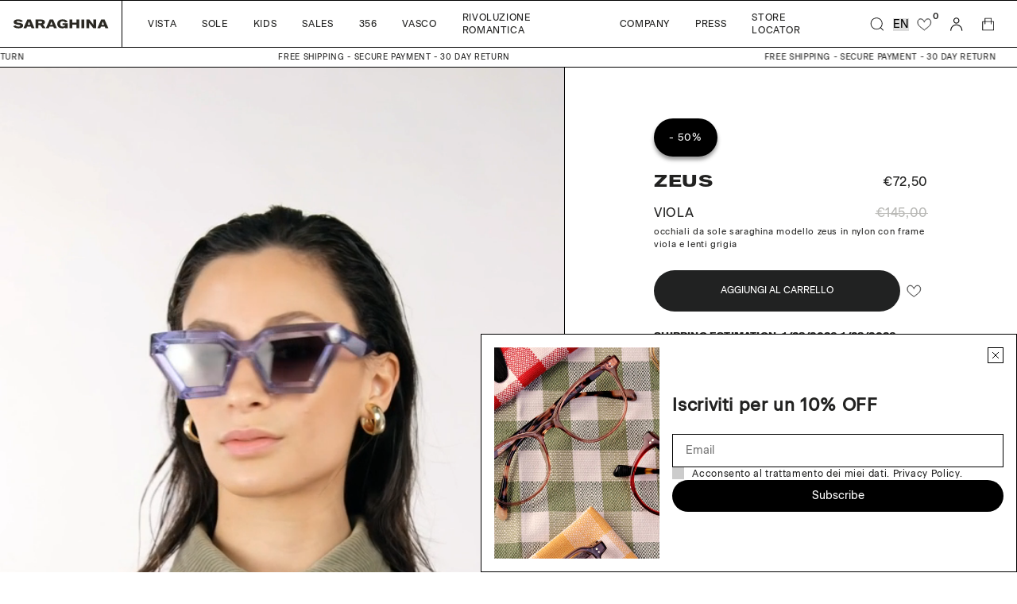

--- FILE ---
content_type: text/html; charset=utf-8
request_url: https://saraghinaeyewear.com/products/zeus-589lla-viola
body_size: 40288
content:
<!doctype html>
<html lang="en">
  <head>
    <meta charset="utf-8">
    <meta http-equiv="X-UA-Compatible" content="IE=edge">
    <meta name="viewport" content="width=device-width, initial-scale=1.0"><link rel="icon" type="image/png" href="//saraghinaeyewear.com/cdn/shop/files/saraghina_favicon.png?crop=center&height=32&v=1675153118&width=32">


  

  <!-- Find current product type: -->
  

  <!-- Find current product shape: -->
  

  <!-- Find current product frame_color -->
  

  <!-- Find current product micro_color -->
  

  <!-- Find current product gender -->
  

  <!-- Primary Meta Tags -->
  <title>
    Zeus viola
    Viola
    Special_unisex
    -
    Saraghina
  </title>
  <meta
    name="title"
    content="Zeus viola Viola Special_unisex - Saraghina"
  >
  <meta
    name="description"
    content="Acquista Zeus Viola per soli €72,50 in Occhiali da  su Saraghina"
  >
  <meta property="og:site_name" content="Saraghina">
  <meta name="keywords" content="saraghina, Zeus Viola, special_unisex, Viola ">
  <meta property="og:price:amount" content="72,50">
  <meta property="og:price:currency" content="EUR">

  <!-- Open Graph / Facebook -->
  <meta property="og:type" content="website">
  <meta property="og:url" content="https://saraghinaeyewear.com/products/zeus-589lla-viola">
  <meta
    property="og:title"
    content="Zeus viola Viola Special_unisex - Saraghina"
  >
  <meta
    property="og:description"
    content="Acquista Zeus Viola Viola special_unisex per soli €72,50 EUR in Occhiali da  su Saraghina"
  >
  <meta property="og:image" content="//saraghinaeyewear.com/cdn/shop/files/ZEUS-589LLA_F_7e768bf4-cdab-42a4-8629-841413f778e5.jpg?v=1729795790&width=1000">

  <!-- Twitter -->
  <meta property="twitter:card" content="summary_large_image">
  <meta property="twitter:url" content="https://saraghinaeyewear.com/products/zeus-589lla-viola">
  <meta
    property="twitter:title"
    content="Zeus viola Viola Special_unisex - Saraghina"
  >
  <meta
    property="twitter:description"
    content="Acquista Zeus Viola Viola special_unisex per soli €72,50 EUR in Occhiali da  su Saraghina"
  >
  <meta property="twitter:image" content="//saraghinaeyewear.com/cdn/shop/files/ZEUS-589LLA_F_7e768bf4-cdab-42a4-8629-841413f778e5.jpg?v=1729795790&width=1000">






    <!-- Browser color mobile -->
    <meta name="theme-color" content="#000000">
    <!-- SCDN preconnect -->
    <link rel="preconnect" href="https://cdn.shopify.com" crossorigin>
    <!-- Styles // From general.scss -->
    <link href="//saraghinaeyewear.com/cdn/shop/t/4/assets/index.css?v=141458070681258273311766137880" rel="stylesheet" type="text/css" media="all" />
    <!-- Styles // From custom.scss -->
    <link href="//saraghinaeyewear.com/cdn/shop/t/4/assets/custom.css?v=145354504117455541401685610507" rel="stylesheet" type="text/css" media="all" />
    <!-- Styles // From splide slides -->
    <link href="//saraghinaeyewear.com/cdn/shop/t/4/assets/splide.min.css?v=131605806654084405311674136577" rel="stylesheet" type="text/css" media="all" />
    <!-- JS bundle & JQ -->
    <script src="//saraghinaeyewear.com/cdn/shop/t/4/assets/bundle.js?v=165329690933663825281734712166" defer="defer"></script>

    <script>window.performance && window.performance.mark && window.performance.mark('shopify.content_for_header.start');</script><meta id="shopify-digital-wallet" name="shopify-digital-wallet" content="/67945955645/digital_wallets/dialog">
<meta name="shopify-checkout-api-token" content="7abd1c35d0060681b6219ce2ab3939db">
<meta id="in-context-paypal-metadata" data-shop-id="67945955645" data-venmo-supported="false" data-environment="production" data-locale="en_US" data-paypal-v4="true" data-currency="EUR">
<link rel="alternate" hreflang="x-default" href="https://saraghinaeyewear.it/products/zeus-589lla-viola">
<link rel="alternate" hreflang="it" href="https://saraghinaeyewear.it/products/zeus-589lla-viola">
<link rel="alternate" hreflang="en" href="https://saraghinaeyewear.it/en/products/zeus-589lla-viola">
<link rel="alternate" hreflang="fr" href="https://saraghinaeyewear.it/fr/products/zeus-589lla-viola">
<link rel="alternate" hreflang="en-AE" href="https://saraghinaeyewear.com/products/zeus-589lla-viola">
<link rel="alternate" hreflang="it-AE" href="https://saraghinaeyewear.com/it/products/zeus-589lla-viola">
<link rel="alternate" hreflang="fr-AE" href="https://saraghinaeyewear.com/fr/products/zeus-589lla-viola">
<link rel="alternate" hreflang="en-AT" href="https://saraghinaeyewear.com/products/zeus-589lla-viola">
<link rel="alternate" hreflang="it-AT" href="https://saraghinaeyewear.com/it/products/zeus-589lla-viola">
<link rel="alternate" hreflang="fr-AT" href="https://saraghinaeyewear.com/fr/products/zeus-589lla-viola">
<link rel="alternate" hreflang="en-AU" href="https://saraghinaeyewear.com/products/zeus-589lla-viola">
<link rel="alternate" hreflang="it-AU" href="https://saraghinaeyewear.com/it/products/zeus-589lla-viola">
<link rel="alternate" hreflang="fr-AU" href="https://saraghinaeyewear.com/fr/products/zeus-589lla-viola">
<link rel="alternate" hreflang="en-BE" href="https://saraghinaeyewear.com/products/zeus-589lla-viola">
<link rel="alternate" hreflang="it-BE" href="https://saraghinaeyewear.com/it/products/zeus-589lla-viola">
<link rel="alternate" hreflang="fr-BE" href="https://saraghinaeyewear.com/fr/products/zeus-589lla-viola">
<link rel="alternate" hreflang="en-CA" href="https://saraghinaeyewear.com/products/zeus-589lla-viola">
<link rel="alternate" hreflang="it-CA" href="https://saraghinaeyewear.com/it/products/zeus-589lla-viola">
<link rel="alternate" hreflang="fr-CA" href="https://saraghinaeyewear.com/fr/products/zeus-589lla-viola">
<link rel="alternate" hreflang="en-CH" href="https://saraghinaeyewear.com/products/zeus-589lla-viola">
<link rel="alternate" hreflang="it-CH" href="https://saraghinaeyewear.com/it/products/zeus-589lla-viola">
<link rel="alternate" hreflang="fr-CH" href="https://saraghinaeyewear.com/fr/products/zeus-589lla-viola">
<link rel="alternate" hreflang="en-CZ" href="https://saraghinaeyewear.com/products/zeus-589lla-viola">
<link rel="alternate" hreflang="it-CZ" href="https://saraghinaeyewear.com/it/products/zeus-589lla-viola">
<link rel="alternate" hreflang="fr-CZ" href="https://saraghinaeyewear.com/fr/products/zeus-589lla-viola">
<link rel="alternate" hreflang="en-DE" href="https://saraghinaeyewear.com/products/zeus-589lla-viola">
<link rel="alternate" hreflang="it-DE" href="https://saraghinaeyewear.com/it/products/zeus-589lla-viola">
<link rel="alternate" hreflang="fr-DE" href="https://saraghinaeyewear.com/fr/products/zeus-589lla-viola">
<link rel="alternate" hreflang="en-DK" href="https://saraghinaeyewear.com/products/zeus-589lla-viola">
<link rel="alternate" hreflang="it-DK" href="https://saraghinaeyewear.com/it/products/zeus-589lla-viola">
<link rel="alternate" hreflang="fr-DK" href="https://saraghinaeyewear.com/fr/products/zeus-589lla-viola">
<link rel="alternate" hreflang="en-ES" href="https://saraghinaeyewear.com/products/zeus-589lla-viola">
<link rel="alternate" hreflang="it-ES" href="https://saraghinaeyewear.com/it/products/zeus-589lla-viola">
<link rel="alternate" hreflang="fr-ES" href="https://saraghinaeyewear.com/fr/products/zeus-589lla-viola">
<link rel="alternate" hreflang="en-FI" href="https://saraghinaeyewear.com/products/zeus-589lla-viola">
<link rel="alternate" hreflang="it-FI" href="https://saraghinaeyewear.com/it/products/zeus-589lla-viola">
<link rel="alternate" hreflang="fr-FI" href="https://saraghinaeyewear.com/fr/products/zeus-589lla-viola">
<link rel="alternate" hreflang="en-GB" href="https://saraghinaeyewear.com/products/zeus-589lla-viola">
<link rel="alternate" hreflang="it-GB" href="https://saraghinaeyewear.com/it/products/zeus-589lla-viola">
<link rel="alternate" hreflang="fr-GB" href="https://saraghinaeyewear.com/fr/products/zeus-589lla-viola">
<link rel="alternate" hreflang="en-HK" href="https://saraghinaeyewear.com/products/zeus-589lla-viola">
<link rel="alternate" hreflang="it-HK" href="https://saraghinaeyewear.com/it/products/zeus-589lla-viola">
<link rel="alternate" hreflang="fr-HK" href="https://saraghinaeyewear.com/fr/products/zeus-589lla-viola">
<link rel="alternate" hreflang="en-IE" href="https://saraghinaeyewear.com/products/zeus-589lla-viola">
<link rel="alternate" hreflang="it-IE" href="https://saraghinaeyewear.com/it/products/zeus-589lla-viola">
<link rel="alternate" hreflang="fr-IE" href="https://saraghinaeyewear.com/fr/products/zeus-589lla-viola">
<link rel="alternate" hreflang="en-IL" href="https://saraghinaeyewear.com/products/zeus-589lla-viola">
<link rel="alternate" hreflang="it-IL" href="https://saraghinaeyewear.com/it/products/zeus-589lla-viola">
<link rel="alternate" hreflang="fr-IL" href="https://saraghinaeyewear.com/fr/products/zeus-589lla-viola">
<link rel="alternate" hreflang="en-JP" href="https://saraghinaeyewear.com/products/zeus-589lla-viola">
<link rel="alternate" hreflang="it-JP" href="https://saraghinaeyewear.com/it/products/zeus-589lla-viola">
<link rel="alternate" hreflang="fr-JP" href="https://saraghinaeyewear.com/fr/products/zeus-589lla-viola">
<link rel="alternate" hreflang="en-KR" href="https://saraghinaeyewear.com/products/zeus-589lla-viola">
<link rel="alternate" hreflang="it-KR" href="https://saraghinaeyewear.com/it/products/zeus-589lla-viola">
<link rel="alternate" hreflang="fr-KR" href="https://saraghinaeyewear.com/fr/products/zeus-589lla-viola">
<link rel="alternate" hreflang="en-MY" href="https://saraghinaeyewear.com/products/zeus-589lla-viola">
<link rel="alternate" hreflang="it-MY" href="https://saraghinaeyewear.com/it/products/zeus-589lla-viola">
<link rel="alternate" hreflang="fr-MY" href="https://saraghinaeyewear.com/fr/products/zeus-589lla-viola">
<link rel="alternate" hreflang="en-NL" href="https://saraghinaeyewear.com/products/zeus-589lla-viola">
<link rel="alternate" hreflang="it-NL" href="https://saraghinaeyewear.com/it/products/zeus-589lla-viola">
<link rel="alternate" hreflang="fr-NL" href="https://saraghinaeyewear.com/fr/products/zeus-589lla-viola">
<link rel="alternate" hreflang="en-NO" href="https://saraghinaeyewear.com/products/zeus-589lla-viola">
<link rel="alternate" hreflang="it-NO" href="https://saraghinaeyewear.com/it/products/zeus-589lla-viola">
<link rel="alternate" hreflang="fr-NO" href="https://saraghinaeyewear.com/fr/products/zeus-589lla-viola">
<link rel="alternate" hreflang="en-NZ" href="https://saraghinaeyewear.com/products/zeus-589lla-viola">
<link rel="alternate" hreflang="it-NZ" href="https://saraghinaeyewear.com/it/products/zeus-589lla-viola">
<link rel="alternate" hreflang="fr-NZ" href="https://saraghinaeyewear.com/fr/products/zeus-589lla-viola">
<link rel="alternate" hreflang="en-PL" href="https://saraghinaeyewear.com/products/zeus-589lla-viola">
<link rel="alternate" hreflang="it-PL" href="https://saraghinaeyewear.com/it/products/zeus-589lla-viola">
<link rel="alternate" hreflang="fr-PL" href="https://saraghinaeyewear.com/fr/products/zeus-589lla-viola">
<link rel="alternate" hreflang="en-PT" href="https://saraghinaeyewear.com/products/zeus-589lla-viola">
<link rel="alternate" hreflang="it-PT" href="https://saraghinaeyewear.com/it/products/zeus-589lla-viola">
<link rel="alternate" hreflang="fr-PT" href="https://saraghinaeyewear.com/fr/products/zeus-589lla-viola">
<link rel="alternate" hreflang="en-SE" href="https://saraghinaeyewear.com/products/zeus-589lla-viola">
<link rel="alternate" hreflang="it-SE" href="https://saraghinaeyewear.com/it/products/zeus-589lla-viola">
<link rel="alternate" hreflang="fr-SE" href="https://saraghinaeyewear.com/fr/products/zeus-589lla-viola">
<link rel="alternate" hreflang="en-SG" href="https://saraghinaeyewear.com/products/zeus-589lla-viola">
<link rel="alternate" hreflang="it-SG" href="https://saraghinaeyewear.com/it/products/zeus-589lla-viola">
<link rel="alternate" hreflang="fr-SG" href="https://saraghinaeyewear.com/fr/products/zeus-589lla-viola">
<link rel="alternate" hreflang="en-AC" href="https://saraghinaeyewear.com/products/zeus-589lla-viola">
<link rel="alternate" hreflang="it-AC" href="https://saraghinaeyewear.com/it/products/zeus-589lla-viola">
<link rel="alternate" hreflang="fr-AC" href="https://saraghinaeyewear.com/fr/products/zeus-589lla-viola">
<link rel="alternate" hreflang="en-AD" href="https://saraghinaeyewear.com/products/zeus-589lla-viola">
<link rel="alternate" hreflang="it-AD" href="https://saraghinaeyewear.com/it/products/zeus-589lla-viola">
<link rel="alternate" hreflang="fr-AD" href="https://saraghinaeyewear.com/fr/products/zeus-589lla-viola">
<link rel="alternate" hreflang="en-AF" href="https://saraghinaeyewear.com/products/zeus-589lla-viola">
<link rel="alternate" hreflang="it-AF" href="https://saraghinaeyewear.com/it/products/zeus-589lla-viola">
<link rel="alternate" hreflang="fr-AF" href="https://saraghinaeyewear.com/fr/products/zeus-589lla-viola">
<link rel="alternate" hreflang="en-AG" href="https://saraghinaeyewear.com/products/zeus-589lla-viola">
<link rel="alternate" hreflang="it-AG" href="https://saraghinaeyewear.com/it/products/zeus-589lla-viola">
<link rel="alternate" hreflang="fr-AG" href="https://saraghinaeyewear.com/fr/products/zeus-589lla-viola">
<link rel="alternate" hreflang="en-AI" href="https://saraghinaeyewear.com/products/zeus-589lla-viola">
<link rel="alternate" hreflang="it-AI" href="https://saraghinaeyewear.com/it/products/zeus-589lla-viola">
<link rel="alternate" hreflang="fr-AI" href="https://saraghinaeyewear.com/fr/products/zeus-589lla-viola">
<link rel="alternate" hreflang="en-AL" href="https://saraghinaeyewear.com/products/zeus-589lla-viola">
<link rel="alternate" hreflang="it-AL" href="https://saraghinaeyewear.com/it/products/zeus-589lla-viola">
<link rel="alternate" hreflang="fr-AL" href="https://saraghinaeyewear.com/fr/products/zeus-589lla-viola">
<link rel="alternate" hreflang="en-AM" href="https://saraghinaeyewear.com/products/zeus-589lla-viola">
<link rel="alternate" hreflang="it-AM" href="https://saraghinaeyewear.com/it/products/zeus-589lla-viola">
<link rel="alternate" hreflang="fr-AM" href="https://saraghinaeyewear.com/fr/products/zeus-589lla-viola">
<link rel="alternate" hreflang="en-AO" href="https://saraghinaeyewear.com/products/zeus-589lla-viola">
<link rel="alternate" hreflang="it-AO" href="https://saraghinaeyewear.com/it/products/zeus-589lla-viola">
<link rel="alternate" hreflang="fr-AO" href="https://saraghinaeyewear.com/fr/products/zeus-589lla-viola">
<link rel="alternate" hreflang="en-AR" href="https://saraghinaeyewear.com/products/zeus-589lla-viola">
<link rel="alternate" hreflang="it-AR" href="https://saraghinaeyewear.com/it/products/zeus-589lla-viola">
<link rel="alternate" hreflang="fr-AR" href="https://saraghinaeyewear.com/fr/products/zeus-589lla-viola">
<link rel="alternate" hreflang="en-AW" href="https://saraghinaeyewear.com/products/zeus-589lla-viola">
<link rel="alternate" hreflang="it-AW" href="https://saraghinaeyewear.com/it/products/zeus-589lla-viola">
<link rel="alternate" hreflang="fr-AW" href="https://saraghinaeyewear.com/fr/products/zeus-589lla-viola">
<link rel="alternate" hreflang="en-AX" href="https://saraghinaeyewear.com/products/zeus-589lla-viola">
<link rel="alternate" hreflang="it-AX" href="https://saraghinaeyewear.com/it/products/zeus-589lla-viola">
<link rel="alternate" hreflang="fr-AX" href="https://saraghinaeyewear.com/fr/products/zeus-589lla-viola">
<link rel="alternate" hreflang="en-AZ" href="https://saraghinaeyewear.com/products/zeus-589lla-viola">
<link rel="alternate" hreflang="it-AZ" href="https://saraghinaeyewear.com/it/products/zeus-589lla-viola">
<link rel="alternate" hreflang="fr-AZ" href="https://saraghinaeyewear.com/fr/products/zeus-589lla-viola">
<link rel="alternate" hreflang="en-BA" href="https://saraghinaeyewear.com/products/zeus-589lla-viola">
<link rel="alternate" hreflang="it-BA" href="https://saraghinaeyewear.com/it/products/zeus-589lla-viola">
<link rel="alternate" hreflang="fr-BA" href="https://saraghinaeyewear.com/fr/products/zeus-589lla-viola">
<link rel="alternate" hreflang="en-BB" href="https://saraghinaeyewear.com/products/zeus-589lla-viola">
<link rel="alternate" hreflang="it-BB" href="https://saraghinaeyewear.com/it/products/zeus-589lla-viola">
<link rel="alternate" hreflang="fr-BB" href="https://saraghinaeyewear.com/fr/products/zeus-589lla-viola">
<link rel="alternate" hreflang="en-BD" href="https://saraghinaeyewear.com/products/zeus-589lla-viola">
<link rel="alternate" hreflang="it-BD" href="https://saraghinaeyewear.com/it/products/zeus-589lla-viola">
<link rel="alternate" hreflang="fr-BD" href="https://saraghinaeyewear.com/fr/products/zeus-589lla-viola">
<link rel="alternate" hreflang="en-BF" href="https://saraghinaeyewear.com/products/zeus-589lla-viola">
<link rel="alternate" hreflang="it-BF" href="https://saraghinaeyewear.com/it/products/zeus-589lla-viola">
<link rel="alternate" hreflang="fr-BF" href="https://saraghinaeyewear.com/fr/products/zeus-589lla-viola">
<link rel="alternate" hreflang="en-BG" href="https://saraghinaeyewear.com/products/zeus-589lla-viola">
<link rel="alternate" hreflang="it-BG" href="https://saraghinaeyewear.com/it/products/zeus-589lla-viola">
<link rel="alternate" hreflang="fr-BG" href="https://saraghinaeyewear.com/fr/products/zeus-589lla-viola">
<link rel="alternate" hreflang="en-BH" href="https://saraghinaeyewear.com/products/zeus-589lla-viola">
<link rel="alternate" hreflang="it-BH" href="https://saraghinaeyewear.com/it/products/zeus-589lla-viola">
<link rel="alternate" hreflang="fr-BH" href="https://saraghinaeyewear.com/fr/products/zeus-589lla-viola">
<link rel="alternate" hreflang="en-BI" href="https://saraghinaeyewear.com/products/zeus-589lla-viola">
<link rel="alternate" hreflang="it-BI" href="https://saraghinaeyewear.com/it/products/zeus-589lla-viola">
<link rel="alternate" hreflang="fr-BI" href="https://saraghinaeyewear.com/fr/products/zeus-589lla-viola">
<link rel="alternate" hreflang="en-BJ" href="https://saraghinaeyewear.com/products/zeus-589lla-viola">
<link rel="alternate" hreflang="it-BJ" href="https://saraghinaeyewear.com/it/products/zeus-589lla-viola">
<link rel="alternate" hreflang="fr-BJ" href="https://saraghinaeyewear.com/fr/products/zeus-589lla-viola">
<link rel="alternate" hreflang="en-BL" href="https://saraghinaeyewear.com/products/zeus-589lla-viola">
<link rel="alternate" hreflang="it-BL" href="https://saraghinaeyewear.com/it/products/zeus-589lla-viola">
<link rel="alternate" hreflang="fr-BL" href="https://saraghinaeyewear.com/fr/products/zeus-589lla-viola">
<link rel="alternate" hreflang="en-BM" href="https://saraghinaeyewear.com/products/zeus-589lla-viola">
<link rel="alternate" hreflang="it-BM" href="https://saraghinaeyewear.com/it/products/zeus-589lla-viola">
<link rel="alternate" hreflang="fr-BM" href="https://saraghinaeyewear.com/fr/products/zeus-589lla-viola">
<link rel="alternate" hreflang="en-BN" href="https://saraghinaeyewear.com/products/zeus-589lla-viola">
<link rel="alternate" hreflang="it-BN" href="https://saraghinaeyewear.com/it/products/zeus-589lla-viola">
<link rel="alternate" hreflang="fr-BN" href="https://saraghinaeyewear.com/fr/products/zeus-589lla-viola">
<link rel="alternate" hreflang="en-BO" href="https://saraghinaeyewear.com/products/zeus-589lla-viola">
<link rel="alternate" hreflang="it-BO" href="https://saraghinaeyewear.com/it/products/zeus-589lla-viola">
<link rel="alternate" hreflang="fr-BO" href="https://saraghinaeyewear.com/fr/products/zeus-589lla-viola">
<link rel="alternate" hreflang="en-BQ" href="https://saraghinaeyewear.com/products/zeus-589lla-viola">
<link rel="alternate" hreflang="it-BQ" href="https://saraghinaeyewear.com/it/products/zeus-589lla-viola">
<link rel="alternate" hreflang="fr-BQ" href="https://saraghinaeyewear.com/fr/products/zeus-589lla-viola">
<link rel="alternate" hreflang="en-BR" href="https://saraghinaeyewear.com/products/zeus-589lla-viola">
<link rel="alternate" hreflang="it-BR" href="https://saraghinaeyewear.com/it/products/zeus-589lla-viola">
<link rel="alternate" hreflang="fr-BR" href="https://saraghinaeyewear.com/fr/products/zeus-589lla-viola">
<link rel="alternate" hreflang="en-BS" href="https://saraghinaeyewear.com/products/zeus-589lla-viola">
<link rel="alternate" hreflang="it-BS" href="https://saraghinaeyewear.com/it/products/zeus-589lla-viola">
<link rel="alternate" hreflang="fr-BS" href="https://saraghinaeyewear.com/fr/products/zeus-589lla-viola">
<link rel="alternate" hreflang="en-BT" href="https://saraghinaeyewear.com/products/zeus-589lla-viola">
<link rel="alternate" hreflang="it-BT" href="https://saraghinaeyewear.com/it/products/zeus-589lla-viola">
<link rel="alternate" hreflang="fr-BT" href="https://saraghinaeyewear.com/fr/products/zeus-589lla-viola">
<link rel="alternate" hreflang="en-BW" href="https://saraghinaeyewear.com/products/zeus-589lla-viola">
<link rel="alternate" hreflang="it-BW" href="https://saraghinaeyewear.com/it/products/zeus-589lla-viola">
<link rel="alternate" hreflang="fr-BW" href="https://saraghinaeyewear.com/fr/products/zeus-589lla-viola">
<link rel="alternate" hreflang="en-BY" href="https://saraghinaeyewear.com/products/zeus-589lla-viola">
<link rel="alternate" hreflang="it-BY" href="https://saraghinaeyewear.com/it/products/zeus-589lla-viola">
<link rel="alternate" hreflang="fr-BY" href="https://saraghinaeyewear.com/fr/products/zeus-589lla-viola">
<link rel="alternate" hreflang="en-BZ" href="https://saraghinaeyewear.com/products/zeus-589lla-viola">
<link rel="alternate" hreflang="it-BZ" href="https://saraghinaeyewear.com/it/products/zeus-589lla-viola">
<link rel="alternate" hreflang="fr-BZ" href="https://saraghinaeyewear.com/fr/products/zeus-589lla-viola">
<link rel="alternate" hreflang="en-CC" href="https://saraghinaeyewear.com/products/zeus-589lla-viola">
<link rel="alternate" hreflang="it-CC" href="https://saraghinaeyewear.com/it/products/zeus-589lla-viola">
<link rel="alternate" hreflang="fr-CC" href="https://saraghinaeyewear.com/fr/products/zeus-589lla-viola">
<link rel="alternate" hreflang="en-CD" href="https://saraghinaeyewear.com/products/zeus-589lla-viola">
<link rel="alternate" hreflang="it-CD" href="https://saraghinaeyewear.com/it/products/zeus-589lla-viola">
<link rel="alternate" hreflang="fr-CD" href="https://saraghinaeyewear.com/fr/products/zeus-589lla-viola">
<link rel="alternate" hreflang="en-CF" href="https://saraghinaeyewear.com/products/zeus-589lla-viola">
<link rel="alternate" hreflang="it-CF" href="https://saraghinaeyewear.com/it/products/zeus-589lla-viola">
<link rel="alternate" hreflang="fr-CF" href="https://saraghinaeyewear.com/fr/products/zeus-589lla-viola">
<link rel="alternate" hreflang="en-CG" href="https://saraghinaeyewear.com/products/zeus-589lla-viola">
<link rel="alternate" hreflang="it-CG" href="https://saraghinaeyewear.com/it/products/zeus-589lla-viola">
<link rel="alternate" hreflang="fr-CG" href="https://saraghinaeyewear.com/fr/products/zeus-589lla-viola">
<link rel="alternate" hreflang="en-CI" href="https://saraghinaeyewear.com/products/zeus-589lla-viola">
<link rel="alternate" hreflang="it-CI" href="https://saraghinaeyewear.com/it/products/zeus-589lla-viola">
<link rel="alternate" hreflang="fr-CI" href="https://saraghinaeyewear.com/fr/products/zeus-589lla-viola">
<link rel="alternate" hreflang="en-CK" href="https://saraghinaeyewear.com/products/zeus-589lla-viola">
<link rel="alternate" hreflang="it-CK" href="https://saraghinaeyewear.com/it/products/zeus-589lla-viola">
<link rel="alternate" hreflang="fr-CK" href="https://saraghinaeyewear.com/fr/products/zeus-589lla-viola">
<link rel="alternate" hreflang="en-CL" href="https://saraghinaeyewear.com/products/zeus-589lla-viola">
<link rel="alternate" hreflang="it-CL" href="https://saraghinaeyewear.com/it/products/zeus-589lla-viola">
<link rel="alternate" hreflang="fr-CL" href="https://saraghinaeyewear.com/fr/products/zeus-589lla-viola">
<link rel="alternate" hreflang="en-CM" href="https://saraghinaeyewear.com/products/zeus-589lla-viola">
<link rel="alternate" hreflang="it-CM" href="https://saraghinaeyewear.com/it/products/zeus-589lla-viola">
<link rel="alternate" hreflang="fr-CM" href="https://saraghinaeyewear.com/fr/products/zeus-589lla-viola">
<link rel="alternate" hreflang="en-CN" href="https://saraghinaeyewear.com/products/zeus-589lla-viola">
<link rel="alternate" hreflang="it-CN" href="https://saraghinaeyewear.com/it/products/zeus-589lla-viola">
<link rel="alternate" hreflang="fr-CN" href="https://saraghinaeyewear.com/fr/products/zeus-589lla-viola">
<link rel="alternate" hreflang="en-CO" href="https://saraghinaeyewear.com/products/zeus-589lla-viola">
<link rel="alternate" hreflang="it-CO" href="https://saraghinaeyewear.com/it/products/zeus-589lla-viola">
<link rel="alternate" hreflang="fr-CO" href="https://saraghinaeyewear.com/fr/products/zeus-589lla-viola">
<link rel="alternate" hreflang="en-CR" href="https://saraghinaeyewear.com/products/zeus-589lla-viola">
<link rel="alternate" hreflang="it-CR" href="https://saraghinaeyewear.com/it/products/zeus-589lla-viola">
<link rel="alternate" hreflang="fr-CR" href="https://saraghinaeyewear.com/fr/products/zeus-589lla-viola">
<link rel="alternate" hreflang="en-CV" href="https://saraghinaeyewear.com/products/zeus-589lla-viola">
<link rel="alternate" hreflang="it-CV" href="https://saraghinaeyewear.com/it/products/zeus-589lla-viola">
<link rel="alternate" hreflang="fr-CV" href="https://saraghinaeyewear.com/fr/products/zeus-589lla-viola">
<link rel="alternate" hreflang="en-CW" href="https://saraghinaeyewear.com/products/zeus-589lla-viola">
<link rel="alternate" hreflang="it-CW" href="https://saraghinaeyewear.com/it/products/zeus-589lla-viola">
<link rel="alternate" hreflang="fr-CW" href="https://saraghinaeyewear.com/fr/products/zeus-589lla-viola">
<link rel="alternate" hreflang="en-CX" href="https://saraghinaeyewear.com/products/zeus-589lla-viola">
<link rel="alternate" hreflang="it-CX" href="https://saraghinaeyewear.com/it/products/zeus-589lla-viola">
<link rel="alternate" hreflang="fr-CX" href="https://saraghinaeyewear.com/fr/products/zeus-589lla-viola">
<link rel="alternate" hreflang="en-DJ" href="https://saraghinaeyewear.com/products/zeus-589lla-viola">
<link rel="alternate" hreflang="it-DJ" href="https://saraghinaeyewear.com/it/products/zeus-589lla-viola">
<link rel="alternate" hreflang="fr-DJ" href="https://saraghinaeyewear.com/fr/products/zeus-589lla-viola">
<link rel="alternate" hreflang="en-DM" href="https://saraghinaeyewear.com/products/zeus-589lla-viola">
<link rel="alternate" hreflang="it-DM" href="https://saraghinaeyewear.com/it/products/zeus-589lla-viola">
<link rel="alternate" hreflang="fr-DM" href="https://saraghinaeyewear.com/fr/products/zeus-589lla-viola">
<link rel="alternate" hreflang="en-DO" href="https://saraghinaeyewear.com/products/zeus-589lla-viola">
<link rel="alternate" hreflang="it-DO" href="https://saraghinaeyewear.com/it/products/zeus-589lla-viola">
<link rel="alternate" hreflang="fr-DO" href="https://saraghinaeyewear.com/fr/products/zeus-589lla-viola">
<link rel="alternate" hreflang="en-DZ" href="https://saraghinaeyewear.com/products/zeus-589lla-viola">
<link rel="alternate" hreflang="it-DZ" href="https://saraghinaeyewear.com/it/products/zeus-589lla-viola">
<link rel="alternate" hreflang="fr-DZ" href="https://saraghinaeyewear.com/fr/products/zeus-589lla-viola">
<link rel="alternate" hreflang="en-EC" href="https://saraghinaeyewear.com/products/zeus-589lla-viola">
<link rel="alternate" hreflang="it-EC" href="https://saraghinaeyewear.com/it/products/zeus-589lla-viola">
<link rel="alternate" hreflang="fr-EC" href="https://saraghinaeyewear.com/fr/products/zeus-589lla-viola">
<link rel="alternate" hreflang="en-EE" href="https://saraghinaeyewear.com/products/zeus-589lla-viola">
<link rel="alternate" hreflang="it-EE" href="https://saraghinaeyewear.com/it/products/zeus-589lla-viola">
<link rel="alternate" hreflang="fr-EE" href="https://saraghinaeyewear.com/fr/products/zeus-589lla-viola">
<link rel="alternate" hreflang="en-EG" href="https://saraghinaeyewear.com/products/zeus-589lla-viola">
<link rel="alternate" hreflang="it-EG" href="https://saraghinaeyewear.com/it/products/zeus-589lla-viola">
<link rel="alternate" hreflang="fr-EG" href="https://saraghinaeyewear.com/fr/products/zeus-589lla-viola">
<link rel="alternate" hreflang="en-EH" href="https://saraghinaeyewear.com/products/zeus-589lla-viola">
<link rel="alternate" hreflang="it-EH" href="https://saraghinaeyewear.com/it/products/zeus-589lla-viola">
<link rel="alternate" hreflang="fr-EH" href="https://saraghinaeyewear.com/fr/products/zeus-589lla-viola">
<link rel="alternate" hreflang="en-ER" href="https://saraghinaeyewear.com/products/zeus-589lla-viola">
<link rel="alternate" hreflang="it-ER" href="https://saraghinaeyewear.com/it/products/zeus-589lla-viola">
<link rel="alternate" hreflang="fr-ER" href="https://saraghinaeyewear.com/fr/products/zeus-589lla-viola">
<link rel="alternate" hreflang="en-ET" href="https://saraghinaeyewear.com/products/zeus-589lla-viola">
<link rel="alternate" hreflang="it-ET" href="https://saraghinaeyewear.com/it/products/zeus-589lla-viola">
<link rel="alternate" hreflang="fr-ET" href="https://saraghinaeyewear.com/fr/products/zeus-589lla-viola">
<link rel="alternate" hreflang="en-FJ" href="https://saraghinaeyewear.com/products/zeus-589lla-viola">
<link rel="alternate" hreflang="it-FJ" href="https://saraghinaeyewear.com/it/products/zeus-589lla-viola">
<link rel="alternate" hreflang="fr-FJ" href="https://saraghinaeyewear.com/fr/products/zeus-589lla-viola">
<link rel="alternate" hreflang="en-FK" href="https://saraghinaeyewear.com/products/zeus-589lla-viola">
<link rel="alternate" hreflang="it-FK" href="https://saraghinaeyewear.com/it/products/zeus-589lla-viola">
<link rel="alternate" hreflang="fr-FK" href="https://saraghinaeyewear.com/fr/products/zeus-589lla-viola">
<link rel="alternate" hreflang="en-FO" href="https://saraghinaeyewear.com/products/zeus-589lla-viola">
<link rel="alternate" hreflang="it-FO" href="https://saraghinaeyewear.com/it/products/zeus-589lla-viola">
<link rel="alternate" hreflang="fr-FO" href="https://saraghinaeyewear.com/fr/products/zeus-589lla-viola">
<link rel="alternate" hreflang="en-GA" href="https://saraghinaeyewear.com/products/zeus-589lla-viola">
<link rel="alternate" hreflang="it-GA" href="https://saraghinaeyewear.com/it/products/zeus-589lla-viola">
<link rel="alternate" hreflang="fr-GA" href="https://saraghinaeyewear.com/fr/products/zeus-589lla-viola">
<link rel="alternate" hreflang="en-GD" href="https://saraghinaeyewear.com/products/zeus-589lla-viola">
<link rel="alternate" hreflang="it-GD" href="https://saraghinaeyewear.com/it/products/zeus-589lla-viola">
<link rel="alternate" hreflang="fr-GD" href="https://saraghinaeyewear.com/fr/products/zeus-589lla-viola">
<link rel="alternate" hreflang="en-GE" href="https://saraghinaeyewear.com/products/zeus-589lla-viola">
<link rel="alternate" hreflang="it-GE" href="https://saraghinaeyewear.com/it/products/zeus-589lla-viola">
<link rel="alternate" hreflang="fr-GE" href="https://saraghinaeyewear.com/fr/products/zeus-589lla-viola">
<link rel="alternate" hreflang="en-GF" href="https://saraghinaeyewear.com/products/zeus-589lla-viola">
<link rel="alternate" hreflang="it-GF" href="https://saraghinaeyewear.com/it/products/zeus-589lla-viola">
<link rel="alternate" hreflang="fr-GF" href="https://saraghinaeyewear.com/fr/products/zeus-589lla-viola">
<link rel="alternate" hreflang="en-GG" href="https://saraghinaeyewear.com/products/zeus-589lla-viola">
<link rel="alternate" hreflang="it-GG" href="https://saraghinaeyewear.com/it/products/zeus-589lla-viola">
<link rel="alternate" hreflang="fr-GG" href="https://saraghinaeyewear.com/fr/products/zeus-589lla-viola">
<link rel="alternate" hreflang="en-GH" href="https://saraghinaeyewear.com/products/zeus-589lla-viola">
<link rel="alternate" hreflang="it-GH" href="https://saraghinaeyewear.com/it/products/zeus-589lla-viola">
<link rel="alternate" hreflang="fr-GH" href="https://saraghinaeyewear.com/fr/products/zeus-589lla-viola">
<link rel="alternate" hreflang="en-GI" href="https://saraghinaeyewear.com/products/zeus-589lla-viola">
<link rel="alternate" hreflang="it-GI" href="https://saraghinaeyewear.com/it/products/zeus-589lla-viola">
<link rel="alternate" hreflang="fr-GI" href="https://saraghinaeyewear.com/fr/products/zeus-589lla-viola">
<link rel="alternate" hreflang="en-GL" href="https://saraghinaeyewear.com/products/zeus-589lla-viola">
<link rel="alternate" hreflang="it-GL" href="https://saraghinaeyewear.com/it/products/zeus-589lla-viola">
<link rel="alternate" hreflang="fr-GL" href="https://saraghinaeyewear.com/fr/products/zeus-589lla-viola">
<link rel="alternate" hreflang="en-GM" href="https://saraghinaeyewear.com/products/zeus-589lla-viola">
<link rel="alternate" hreflang="it-GM" href="https://saraghinaeyewear.com/it/products/zeus-589lla-viola">
<link rel="alternate" hreflang="fr-GM" href="https://saraghinaeyewear.com/fr/products/zeus-589lla-viola">
<link rel="alternate" hreflang="en-GN" href="https://saraghinaeyewear.com/products/zeus-589lla-viola">
<link rel="alternate" hreflang="it-GN" href="https://saraghinaeyewear.com/it/products/zeus-589lla-viola">
<link rel="alternate" hreflang="fr-GN" href="https://saraghinaeyewear.com/fr/products/zeus-589lla-viola">
<link rel="alternate" hreflang="en-GP" href="https://saraghinaeyewear.com/products/zeus-589lla-viola">
<link rel="alternate" hreflang="it-GP" href="https://saraghinaeyewear.com/it/products/zeus-589lla-viola">
<link rel="alternate" hreflang="fr-GP" href="https://saraghinaeyewear.com/fr/products/zeus-589lla-viola">
<link rel="alternate" hreflang="en-GQ" href="https://saraghinaeyewear.com/products/zeus-589lla-viola">
<link rel="alternate" hreflang="it-GQ" href="https://saraghinaeyewear.com/it/products/zeus-589lla-viola">
<link rel="alternate" hreflang="fr-GQ" href="https://saraghinaeyewear.com/fr/products/zeus-589lla-viola">
<link rel="alternate" hreflang="en-GR" href="https://saraghinaeyewear.com/products/zeus-589lla-viola">
<link rel="alternate" hreflang="it-GR" href="https://saraghinaeyewear.com/it/products/zeus-589lla-viola">
<link rel="alternate" hreflang="fr-GR" href="https://saraghinaeyewear.com/fr/products/zeus-589lla-viola">
<link rel="alternate" hreflang="en-GS" href="https://saraghinaeyewear.com/products/zeus-589lla-viola">
<link rel="alternate" hreflang="it-GS" href="https://saraghinaeyewear.com/it/products/zeus-589lla-viola">
<link rel="alternate" hreflang="fr-GS" href="https://saraghinaeyewear.com/fr/products/zeus-589lla-viola">
<link rel="alternate" hreflang="en-GT" href="https://saraghinaeyewear.com/products/zeus-589lla-viola">
<link rel="alternate" hreflang="it-GT" href="https://saraghinaeyewear.com/it/products/zeus-589lla-viola">
<link rel="alternate" hreflang="fr-GT" href="https://saraghinaeyewear.com/fr/products/zeus-589lla-viola">
<link rel="alternate" hreflang="en-GW" href="https://saraghinaeyewear.com/products/zeus-589lla-viola">
<link rel="alternate" hreflang="it-GW" href="https://saraghinaeyewear.com/it/products/zeus-589lla-viola">
<link rel="alternate" hreflang="fr-GW" href="https://saraghinaeyewear.com/fr/products/zeus-589lla-viola">
<link rel="alternate" hreflang="en-GY" href="https://saraghinaeyewear.com/products/zeus-589lla-viola">
<link rel="alternate" hreflang="it-GY" href="https://saraghinaeyewear.com/it/products/zeus-589lla-viola">
<link rel="alternate" hreflang="fr-GY" href="https://saraghinaeyewear.com/fr/products/zeus-589lla-viola">
<link rel="alternate" hreflang="en-HN" href="https://saraghinaeyewear.com/products/zeus-589lla-viola">
<link rel="alternate" hreflang="it-HN" href="https://saraghinaeyewear.com/it/products/zeus-589lla-viola">
<link rel="alternate" hreflang="fr-HN" href="https://saraghinaeyewear.com/fr/products/zeus-589lla-viola">
<link rel="alternate" hreflang="en-HR" href="https://saraghinaeyewear.com/products/zeus-589lla-viola">
<link rel="alternate" hreflang="it-HR" href="https://saraghinaeyewear.com/it/products/zeus-589lla-viola">
<link rel="alternate" hreflang="fr-HR" href="https://saraghinaeyewear.com/fr/products/zeus-589lla-viola">
<link rel="alternate" hreflang="en-HT" href="https://saraghinaeyewear.com/products/zeus-589lla-viola">
<link rel="alternate" hreflang="it-HT" href="https://saraghinaeyewear.com/it/products/zeus-589lla-viola">
<link rel="alternate" hreflang="fr-HT" href="https://saraghinaeyewear.com/fr/products/zeus-589lla-viola">
<link rel="alternate" hreflang="en-HU" href="https://saraghinaeyewear.com/products/zeus-589lla-viola">
<link rel="alternate" hreflang="it-HU" href="https://saraghinaeyewear.com/it/products/zeus-589lla-viola">
<link rel="alternate" hreflang="fr-HU" href="https://saraghinaeyewear.com/fr/products/zeus-589lla-viola">
<link rel="alternate" hreflang="en-ID" href="https://saraghinaeyewear.com/products/zeus-589lla-viola">
<link rel="alternate" hreflang="it-ID" href="https://saraghinaeyewear.com/it/products/zeus-589lla-viola">
<link rel="alternate" hreflang="fr-ID" href="https://saraghinaeyewear.com/fr/products/zeus-589lla-viola">
<link rel="alternate" hreflang="en-IM" href="https://saraghinaeyewear.com/products/zeus-589lla-viola">
<link rel="alternate" hreflang="it-IM" href="https://saraghinaeyewear.com/it/products/zeus-589lla-viola">
<link rel="alternate" hreflang="fr-IM" href="https://saraghinaeyewear.com/fr/products/zeus-589lla-viola">
<link rel="alternate" hreflang="en-IN" href="https://saraghinaeyewear.com/products/zeus-589lla-viola">
<link rel="alternate" hreflang="it-IN" href="https://saraghinaeyewear.com/it/products/zeus-589lla-viola">
<link rel="alternate" hreflang="fr-IN" href="https://saraghinaeyewear.com/fr/products/zeus-589lla-viola">
<link rel="alternate" hreflang="en-IO" href="https://saraghinaeyewear.com/products/zeus-589lla-viola">
<link rel="alternate" hreflang="it-IO" href="https://saraghinaeyewear.com/it/products/zeus-589lla-viola">
<link rel="alternate" hreflang="fr-IO" href="https://saraghinaeyewear.com/fr/products/zeus-589lla-viola">
<link rel="alternate" hreflang="en-IQ" href="https://saraghinaeyewear.com/products/zeus-589lla-viola">
<link rel="alternate" hreflang="it-IQ" href="https://saraghinaeyewear.com/it/products/zeus-589lla-viola">
<link rel="alternate" hreflang="fr-IQ" href="https://saraghinaeyewear.com/fr/products/zeus-589lla-viola">
<link rel="alternate" hreflang="en-IS" href="https://saraghinaeyewear.com/products/zeus-589lla-viola">
<link rel="alternate" hreflang="it-IS" href="https://saraghinaeyewear.com/it/products/zeus-589lla-viola">
<link rel="alternate" hreflang="fr-IS" href="https://saraghinaeyewear.com/fr/products/zeus-589lla-viola">
<link rel="alternate" hreflang="en-JE" href="https://saraghinaeyewear.com/products/zeus-589lla-viola">
<link rel="alternate" hreflang="it-JE" href="https://saraghinaeyewear.com/it/products/zeus-589lla-viola">
<link rel="alternate" hreflang="fr-JE" href="https://saraghinaeyewear.com/fr/products/zeus-589lla-viola">
<link rel="alternate" hreflang="en-JM" href="https://saraghinaeyewear.com/products/zeus-589lla-viola">
<link rel="alternate" hreflang="it-JM" href="https://saraghinaeyewear.com/it/products/zeus-589lla-viola">
<link rel="alternate" hreflang="fr-JM" href="https://saraghinaeyewear.com/fr/products/zeus-589lla-viola">
<link rel="alternate" hreflang="en-JO" href="https://saraghinaeyewear.com/products/zeus-589lla-viola">
<link rel="alternate" hreflang="it-JO" href="https://saraghinaeyewear.com/it/products/zeus-589lla-viola">
<link rel="alternate" hreflang="fr-JO" href="https://saraghinaeyewear.com/fr/products/zeus-589lla-viola">
<link rel="alternate" hreflang="en-KE" href="https://saraghinaeyewear.com/products/zeus-589lla-viola">
<link rel="alternate" hreflang="it-KE" href="https://saraghinaeyewear.com/it/products/zeus-589lla-viola">
<link rel="alternate" hreflang="fr-KE" href="https://saraghinaeyewear.com/fr/products/zeus-589lla-viola">
<link rel="alternate" hreflang="en-KG" href="https://saraghinaeyewear.com/products/zeus-589lla-viola">
<link rel="alternate" hreflang="it-KG" href="https://saraghinaeyewear.com/it/products/zeus-589lla-viola">
<link rel="alternate" hreflang="fr-KG" href="https://saraghinaeyewear.com/fr/products/zeus-589lla-viola">
<link rel="alternate" hreflang="en-KH" href="https://saraghinaeyewear.com/products/zeus-589lla-viola">
<link rel="alternate" hreflang="it-KH" href="https://saraghinaeyewear.com/it/products/zeus-589lla-viola">
<link rel="alternate" hreflang="fr-KH" href="https://saraghinaeyewear.com/fr/products/zeus-589lla-viola">
<link rel="alternate" hreflang="en-KI" href="https://saraghinaeyewear.com/products/zeus-589lla-viola">
<link rel="alternate" hreflang="it-KI" href="https://saraghinaeyewear.com/it/products/zeus-589lla-viola">
<link rel="alternate" hreflang="fr-KI" href="https://saraghinaeyewear.com/fr/products/zeus-589lla-viola">
<link rel="alternate" hreflang="en-KM" href="https://saraghinaeyewear.com/products/zeus-589lla-viola">
<link rel="alternate" hreflang="it-KM" href="https://saraghinaeyewear.com/it/products/zeus-589lla-viola">
<link rel="alternate" hreflang="fr-KM" href="https://saraghinaeyewear.com/fr/products/zeus-589lla-viola">
<link rel="alternate" hreflang="en-KN" href="https://saraghinaeyewear.com/products/zeus-589lla-viola">
<link rel="alternate" hreflang="it-KN" href="https://saraghinaeyewear.com/it/products/zeus-589lla-viola">
<link rel="alternate" hreflang="fr-KN" href="https://saraghinaeyewear.com/fr/products/zeus-589lla-viola">
<link rel="alternate" hreflang="en-KW" href="https://saraghinaeyewear.com/products/zeus-589lla-viola">
<link rel="alternate" hreflang="it-KW" href="https://saraghinaeyewear.com/it/products/zeus-589lla-viola">
<link rel="alternate" hreflang="fr-KW" href="https://saraghinaeyewear.com/fr/products/zeus-589lla-viola">
<link rel="alternate" hreflang="en-KY" href="https://saraghinaeyewear.com/products/zeus-589lla-viola">
<link rel="alternate" hreflang="it-KY" href="https://saraghinaeyewear.com/it/products/zeus-589lla-viola">
<link rel="alternate" hreflang="fr-KY" href="https://saraghinaeyewear.com/fr/products/zeus-589lla-viola">
<link rel="alternate" hreflang="en-KZ" href="https://saraghinaeyewear.com/products/zeus-589lla-viola">
<link rel="alternate" hreflang="it-KZ" href="https://saraghinaeyewear.com/it/products/zeus-589lla-viola">
<link rel="alternate" hreflang="fr-KZ" href="https://saraghinaeyewear.com/fr/products/zeus-589lla-viola">
<link rel="alternate" hreflang="en-LA" href="https://saraghinaeyewear.com/products/zeus-589lla-viola">
<link rel="alternate" hreflang="it-LA" href="https://saraghinaeyewear.com/it/products/zeus-589lla-viola">
<link rel="alternate" hreflang="fr-LA" href="https://saraghinaeyewear.com/fr/products/zeus-589lla-viola">
<link rel="alternate" hreflang="en-LB" href="https://saraghinaeyewear.com/products/zeus-589lla-viola">
<link rel="alternate" hreflang="it-LB" href="https://saraghinaeyewear.com/it/products/zeus-589lla-viola">
<link rel="alternate" hreflang="fr-LB" href="https://saraghinaeyewear.com/fr/products/zeus-589lla-viola">
<link rel="alternate" hreflang="en-LC" href="https://saraghinaeyewear.com/products/zeus-589lla-viola">
<link rel="alternate" hreflang="it-LC" href="https://saraghinaeyewear.com/it/products/zeus-589lla-viola">
<link rel="alternate" hreflang="fr-LC" href="https://saraghinaeyewear.com/fr/products/zeus-589lla-viola">
<link rel="alternate" hreflang="en-LI" href="https://saraghinaeyewear.com/products/zeus-589lla-viola">
<link rel="alternate" hreflang="it-LI" href="https://saraghinaeyewear.com/it/products/zeus-589lla-viola">
<link rel="alternate" hreflang="fr-LI" href="https://saraghinaeyewear.com/fr/products/zeus-589lla-viola">
<link rel="alternate" hreflang="en-LK" href="https://saraghinaeyewear.com/products/zeus-589lla-viola">
<link rel="alternate" hreflang="it-LK" href="https://saraghinaeyewear.com/it/products/zeus-589lla-viola">
<link rel="alternate" hreflang="fr-LK" href="https://saraghinaeyewear.com/fr/products/zeus-589lla-viola">
<link rel="alternate" hreflang="en-LR" href="https://saraghinaeyewear.com/products/zeus-589lla-viola">
<link rel="alternate" hreflang="it-LR" href="https://saraghinaeyewear.com/it/products/zeus-589lla-viola">
<link rel="alternate" hreflang="fr-LR" href="https://saraghinaeyewear.com/fr/products/zeus-589lla-viola">
<link rel="alternate" hreflang="en-LS" href="https://saraghinaeyewear.com/products/zeus-589lla-viola">
<link rel="alternate" hreflang="it-LS" href="https://saraghinaeyewear.com/it/products/zeus-589lla-viola">
<link rel="alternate" hreflang="fr-LS" href="https://saraghinaeyewear.com/fr/products/zeus-589lla-viola">
<link rel="alternate" hreflang="en-LT" href="https://saraghinaeyewear.com/products/zeus-589lla-viola">
<link rel="alternate" hreflang="it-LT" href="https://saraghinaeyewear.com/it/products/zeus-589lla-viola">
<link rel="alternate" hreflang="fr-LT" href="https://saraghinaeyewear.com/fr/products/zeus-589lla-viola">
<link rel="alternate" hreflang="en-LU" href="https://saraghinaeyewear.com/products/zeus-589lla-viola">
<link rel="alternate" hreflang="it-LU" href="https://saraghinaeyewear.com/it/products/zeus-589lla-viola">
<link rel="alternate" hreflang="fr-LU" href="https://saraghinaeyewear.com/fr/products/zeus-589lla-viola">
<link rel="alternate" hreflang="en-LV" href="https://saraghinaeyewear.com/products/zeus-589lla-viola">
<link rel="alternate" hreflang="it-LV" href="https://saraghinaeyewear.com/it/products/zeus-589lla-viola">
<link rel="alternate" hreflang="fr-LV" href="https://saraghinaeyewear.com/fr/products/zeus-589lla-viola">
<link rel="alternate" hreflang="en-LY" href="https://saraghinaeyewear.com/products/zeus-589lla-viola">
<link rel="alternate" hreflang="it-LY" href="https://saraghinaeyewear.com/it/products/zeus-589lla-viola">
<link rel="alternate" hreflang="fr-LY" href="https://saraghinaeyewear.com/fr/products/zeus-589lla-viola">
<link rel="alternate" hreflang="en-MA" href="https://saraghinaeyewear.com/products/zeus-589lla-viola">
<link rel="alternate" hreflang="it-MA" href="https://saraghinaeyewear.com/it/products/zeus-589lla-viola">
<link rel="alternate" hreflang="fr-MA" href="https://saraghinaeyewear.com/fr/products/zeus-589lla-viola">
<link rel="alternate" hreflang="en-MC" href="https://saraghinaeyewear.com/products/zeus-589lla-viola">
<link rel="alternate" hreflang="it-MC" href="https://saraghinaeyewear.com/it/products/zeus-589lla-viola">
<link rel="alternate" hreflang="fr-MC" href="https://saraghinaeyewear.com/fr/products/zeus-589lla-viola">
<link rel="alternate" hreflang="en-MD" href="https://saraghinaeyewear.com/products/zeus-589lla-viola">
<link rel="alternate" hreflang="it-MD" href="https://saraghinaeyewear.com/it/products/zeus-589lla-viola">
<link rel="alternate" hreflang="fr-MD" href="https://saraghinaeyewear.com/fr/products/zeus-589lla-viola">
<link rel="alternate" hreflang="en-ME" href="https://saraghinaeyewear.com/products/zeus-589lla-viola">
<link rel="alternate" hreflang="it-ME" href="https://saraghinaeyewear.com/it/products/zeus-589lla-viola">
<link rel="alternate" hreflang="fr-ME" href="https://saraghinaeyewear.com/fr/products/zeus-589lla-viola">
<link rel="alternate" hreflang="en-MF" href="https://saraghinaeyewear.com/products/zeus-589lla-viola">
<link rel="alternate" hreflang="it-MF" href="https://saraghinaeyewear.com/it/products/zeus-589lla-viola">
<link rel="alternate" hreflang="fr-MF" href="https://saraghinaeyewear.com/fr/products/zeus-589lla-viola">
<link rel="alternate" hreflang="en-MG" href="https://saraghinaeyewear.com/products/zeus-589lla-viola">
<link rel="alternate" hreflang="it-MG" href="https://saraghinaeyewear.com/it/products/zeus-589lla-viola">
<link rel="alternate" hreflang="fr-MG" href="https://saraghinaeyewear.com/fr/products/zeus-589lla-viola">
<link rel="alternate" hreflang="en-MK" href="https://saraghinaeyewear.com/products/zeus-589lla-viola">
<link rel="alternate" hreflang="it-MK" href="https://saraghinaeyewear.com/it/products/zeus-589lla-viola">
<link rel="alternate" hreflang="fr-MK" href="https://saraghinaeyewear.com/fr/products/zeus-589lla-viola">
<link rel="alternate" hreflang="en-ML" href="https://saraghinaeyewear.com/products/zeus-589lla-viola">
<link rel="alternate" hreflang="it-ML" href="https://saraghinaeyewear.com/it/products/zeus-589lla-viola">
<link rel="alternate" hreflang="fr-ML" href="https://saraghinaeyewear.com/fr/products/zeus-589lla-viola">
<link rel="alternate" hreflang="en-MM" href="https://saraghinaeyewear.com/products/zeus-589lla-viola">
<link rel="alternate" hreflang="it-MM" href="https://saraghinaeyewear.com/it/products/zeus-589lla-viola">
<link rel="alternate" hreflang="fr-MM" href="https://saraghinaeyewear.com/fr/products/zeus-589lla-viola">
<link rel="alternate" hreflang="en-MN" href="https://saraghinaeyewear.com/products/zeus-589lla-viola">
<link rel="alternate" hreflang="it-MN" href="https://saraghinaeyewear.com/it/products/zeus-589lla-viola">
<link rel="alternate" hreflang="fr-MN" href="https://saraghinaeyewear.com/fr/products/zeus-589lla-viola">
<link rel="alternate" hreflang="en-MO" href="https://saraghinaeyewear.com/products/zeus-589lla-viola">
<link rel="alternate" hreflang="it-MO" href="https://saraghinaeyewear.com/it/products/zeus-589lla-viola">
<link rel="alternate" hreflang="fr-MO" href="https://saraghinaeyewear.com/fr/products/zeus-589lla-viola">
<link rel="alternate" hreflang="en-MQ" href="https://saraghinaeyewear.com/products/zeus-589lla-viola">
<link rel="alternate" hreflang="it-MQ" href="https://saraghinaeyewear.com/it/products/zeus-589lla-viola">
<link rel="alternate" hreflang="fr-MQ" href="https://saraghinaeyewear.com/fr/products/zeus-589lla-viola">
<link rel="alternate" hreflang="en-MR" href="https://saraghinaeyewear.com/products/zeus-589lla-viola">
<link rel="alternate" hreflang="it-MR" href="https://saraghinaeyewear.com/it/products/zeus-589lla-viola">
<link rel="alternate" hreflang="fr-MR" href="https://saraghinaeyewear.com/fr/products/zeus-589lla-viola">
<link rel="alternate" hreflang="en-MS" href="https://saraghinaeyewear.com/products/zeus-589lla-viola">
<link rel="alternate" hreflang="it-MS" href="https://saraghinaeyewear.com/it/products/zeus-589lla-viola">
<link rel="alternate" hreflang="fr-MS" href="https://saraghinaeyewear.com/fr/products/zeus-589lla-viola">
<link rel="alternate" hreflang="en-MT" href="https://saraghinaeyewear.com/products/zeus-589lla-viola">
<link rel="alternate" hreflang="it-MT" href="https://saraghinaeyewear.com/it/products/zeus-589lla-viola">
<link rel="alternate" hreflang="fr-MT" href="https://saraghinaeyewear.com/fr/products/zeus-589lla-viola">
<link rel="alternate" hreflang="en-MU" href="https://saraghinaeyewear.com/products/zeus-589lla-viola">
<link rel="alternate" hreflang="it-MU" href="https://saraghinaeyewear.com/it/products/zeus-589lla-viola">
<link rel="alternate" hreflang="fr-MU" href="https://saraghinaeyewear.com/fr/products/zeus-589lla-viola">
<link rel="alternate" hreflang="en-MV" href="https://saraghinaeyewear.com/products/zeus-589lla-viola">
<link rel="alternate" hreflang="it-MV" href="https://saraghinaeyewear.com/it/products/zeus-589lla-viola">
<link rel="alternate" hreflang="fr-MV" href="https://saraghinaeyewear.com/fr/products/zeus-589lla-viola">
<link rel="alternate" hreflang="en-MW" href="https://saraghinaeyewear.com/products/zeus-589lla-viola">
<link rel="alternate" hreflang="it-MW" href="https://saraghinaeyewear.com/it/products/zeus-589lla-viola">
<link rel="alternate" hreflang="fr-MW" href="https://saraghinaeyewear.com/fr/products/zeus-589lla-viola">
<link rel="alternate" hreflang="en-MZ" href="https://saraghinaeyewear.com/products/zeus-589lla-viola">
<link rel="alternate" hreflang="it-MZ" href="https://saraghinaeyewear.com/it/products/zeus-589lla-viola">
<link rel="alternate" hreflang="fr-MZ" href="https://saraghinaeyewear.com/fr/products/zeus-589lla-viola">
<link rel="alternate" hreflang="en-NA" href="https://saraghinaeyewear.com/products/zeus-589lla-viola">
<link rel="alternate" hreflang="it-NA" href="https://saraghinaeyewear.com/it/products/zeus-589lla-viola">
<link rel="alternate" hreflang="fr-NA" href="https://saraghinaeyewear.com/fr/products/zeus-589lla-viola">
<link rel="alternate" hreflang="en-NC" href="https://saraghinaeyewear.com/products/zeus-589lla-viola">
<link rel="alternate" hreflang="it-NC" href="https://saraghinaeyewear.com/it/products/zeus-589lla-viola">
<link rel="alternate" hreflang="fr-NC" href="https://saraghinaeyewear.com/fr/products/zeus-589lla-viola">
<link rel="alternate" hreflang="en-NE" href="https://saraghinaeyewear.com/products/zeus-589lla-viola">
<link rel="alternate" hreflang="it-NE" href="https://saraghinaeyewear.com/it/products/zeus-589lla-viola">
<link rel="alternate" hreflang="fr-NE" href="https://saraghinaeyewear.com/fr/products/zeus-589lla-viola">
<link rel="alternate" hreflang="en-NF" href="https://saraghinaeyewear.com/products/zeus-589lla-viola">
<link rel="alternate" hreflang="it-NF" href="https://saraghinaeyewear.com/it/products/zeus-589lla-viola">
<link rel="alternate" hreflang="fr-NF" href="https://saraghinaeyewear.com/fr/products/zeus-589lla-viola">
<link rel="alternate" hreflang="en-NG" href="https://saraghinaeyewear.com/products/zeus-589lla-viola">
<link rel="alternate" hreflang="it-NG" href="https://saraghinaeyewear.com/it/products/zeus-589lla-viola">
<link rel="alternate" hreflang="fr-NG" href="https://saraghinaeyewear.com/fr/products/zeus-589lla-viola">
<link rel="alternate" hreflang="en-NI" href="https://saraghinaeyewear.com/products/zeus-589lla-viola">
<link rel="alternate" hreflang="it-NI" href="https://saraghinaeyewear.com/it/products/zeus-589lla-viola">
<link rel="alternate" hreflang="fr-NI" href="https://saraghinaeyewear.com/fr/products/zeus-589lla-viola">
<link rel="alternate" hreflang="en-NP" href="https://saraghinaeyewear.com/products/zeus-589lla-viola">
<link rel="alternate" hreflang="it-NP" href="https://saraghinaeyewear.com/it/products/zeus-589lla-viola">
<link rel="alternate" hreflang="fr-NP" href="https://saraghinaeyewear.com/fr/products/zeus-589lla-viola">
<link rel="alternate" hreflang="en-NR" href="https://saraghinaeyewear.com/products/zeus-589lla-viola">
<link rel="alternate" hreflang="it-NR" href="https://saraghinaeyewear.com/it/products/zeus-589lla-viola">
<link rel="alternate" hreflang="fr-NR" href="https://saraghinaeyewear.com/fr/products/zeus-589lla-viola">
<link rel="alternate" hreflang="en-NU" href="https://saraghinaeyewear.com/products/zeus-589lla-viola">
<link rel="alternate" hreflang="it-NU" href="https://saraghinaeyewear.com/it/products/zeus-589lla-viola">
<link rel="alternate" hreflang="fr-NU" href="https://saraghinaeyewear.com/fr/products/zeus-589lla-viola">
<link rel="alternate" hreflang="en-OM" href="https://saraghinaeyewear.com/products/zeus-589lla-viola">
<link rel="alternate" hreflang="it-OM" href="https://saraghinaeyewear.com/it/products/zeus-589lla-viola">
<link rel="alternate" hreflang="fr-OM" href="https://saraghinaeyewear.com/fr/products/zeus-589lla-viola">
<link rel="alternate" hreflang="en-PA" href="https://saraghinaeyewear.com/products/zeus-589lla-viola">
<link rel="alternate" hreflang="it-PA" href="https://saraghinaeyewear.com/it/products/zeus-589lla-viola">
<link rel="alternate" hreflang="fr-PA" href="https://saraghinaeyewear.com/fr/products/zeus-589lla-viola">
<link rel="alternate" hreflang="en-PE" href="https://saraghinaeyewear.com/products/zeus-589lla-viola">
<link rel="alternate" hreflang="it-PE" href="https://saraghinaeyewear.com/it/products/zeus-589lla-viola">
<link rel="alternate" hreflang="fr-PE" href="https://saraghinaeyewear.com/fr/products/zeus-589lla-viola">
<link rel="alternate" hreflang="en-PF" href="https://saraghinaeyewear.com/products/zeus-589lla-viola">
<link rel="alternate" hreflang="it-PF" href="https://saraghinaeyewear.com/it/products/zeus-589lla-viola">
<link rel="alternate" hreflang="fr-PF" href="https://saraghinaeyewear.com/fr/products/zeus-589lla-viola">
<link rel="alternate" hreflang="en-PG" href="https://saraghinaeyewear.com/products/zeus-589lla-viola">
<link rel="alternate" hreflang="it-PG" href="https://saraghinaeyewear.com/it/products/zeus-589lla-viola">
<link rel="alternate" hreflang="fr-PG" href="https://saraghinaeyewear.com/fr/products/zeus-589lla-viola">
<link rel="alternate" hreflang="en-PH" href="https://saraghinaeyewear.com/products/zeus-589lla-viola">
<link rel="alternate" hreflang="it-PH" href="https://saraghinaeyewear.com/it/products/zeus-589lla-viola">
<link rel="alternate" hreflang="fr-PH" href="https://saraghinaeyewear.com/fr/products/zeus-589lla-viola">
<link rel="alternate" hreflang="en-PK" href="https://saraghinaeyewear.com/products/zeus-589lla-viola">
<link rel="alternate" hreflang="it-PK" href="https://saraghinaeyewear.com/it/products/zeus-589lla-viola">
<link rel="alternate" hreflang="fr-PK" href="https://saraghinaeyewear.com/fr/products/zeus-589lla-viola">
<link rel="alternate" hreflang="en-PM" href="https://saraghinaeyewear.com/products/zeus-589lla-viola">
<link rel="alternate" hreflang="it-PM" href="https://saraghinaeyewear.com/it/products/zeus-589lla-viola">
<link rel="alternate" hreflang="fr-PM" href="https://saraghinaeyewear.com/fr/products/zeus-589lla-viola">
<link rel="alternate" hreflang="en-PN" href="https://saraghinaeyewear.com/products/zeus-589lla-viola">
<link rel="alternate" hreflang="it-PN" href="https://saraghinaeyewear.com/it/products/zeus-589lla-viola">
<link rel="alternate" hreflang="fr-PN" href="https://saraghinaeyewear.com/fr/products/zeus-589lla-viola">
<link rel="alternate" hreflang="en-PS" href="https://saraghinaeyewear.com/products/zeus-589lla-viola">
<link rel="alternate" hreflang="it-PS" href="https://saraghinaeyewear.com/it/products/zeus-589lla-viola">
<link rel="alternate" hreflang="fr-PS" href="https://saraghinaeyewear.com/fr/products/zeus-589lla-viola">
<link rel="alternate" hreflang="en-PY" href="https://saraghinaeyewear.com/products/zeus-589lla-viola">
<link rel="alternate" hreflang="it-PY" href="https://saraghinaeyewear.com/it/products/zeus-589lla-viola">
<link rel="alternate" hreflang="fr-PY" href="https://saraghinaeyewear.com/fr/products/zeus-589lla-viola">
<link rel="alternate" hreflang="en-QA" href="https://saraghinaeyewear.com/products/zeus-589lla-viola">
<link rel="alternate" hreflang="it-QA" href="https://saraghinaeyewear.com/it/products/zeus-589lla-viola">
<link rel="alternate" hreflang="fr-QA" href="https://saraghinaeyewear.com/fr/products/zeus-589lla-viola">
<link rel="alternate" hreflang="en-RE" href="https://saraghinaeyewear.com/products/zeus-589lla-viola">
<link rel="alternate" hreflang="it-RE" href="https://saraghinaeyewear.com/it/products/zeus-589lla-viola">
<link rel="alternate" hreflang="fr-RE" href="https://saraghinaeyewear.com/fr/products/zeus-589lla-viola">
<link rel="alternate" hreflang="en-RO" href="https://saraghinaeyewear.com/products/zeus-589lla-viola">
<link rel="alternate" hreflang="it-RO" href="https://saraghinaeyewear.com/it/products/zeus-589lla-viola">
<link rel="alternate" hreflang="fr-RO" href="https://saraghinaeyewear.com/fr/products/zeus-589lla-viola">
<link rel="alternate" hreflang="en-RS" href="https://saraghinaeyewear.com/products/zeus-589lla-viola">
<link rel="alternate" hreflang="it-RS" href="https://saraghinaeyewear.com/it/products/zeus-589lla-viola">
<link rel="alternate" hreflang="fr-RS" href="https://saraghinaeyewear.com/fr/products/zeus-589lla-viola">
<link rel="alternate" hreflang="en-RU" href="https://saraghinaeyewear.com/products/zeus-589lla-viola">
<link rel="alternate" hreflang="it-RU" href="https://saraghinaeyewear.com/it/products/zeus-589lla-viola">
<link rel="alternate" hreflang="fr-RU" href="https://saraghinaeyewear.com/fr/products/zeus-589lla-viola">
<link rel="alternate" hreflang="en-RW" href="https://saraghinaeyewear.com/products/zeus-589lla-viola">
<link rel="alternate" hreflang="it-RW" href="https://saraghinaeyewear.com/it/products/zeus-589lla-viola">
<link rel="alternate" hreflang="fr-RW" href="https://saraghinaeyewear.com/fr/products/zeus-589lla-viola">
<link rel="alternate" hreflang="en-SA" href="https://saraghinaeyewear.com/products/zeus-589lla-viola">
<link rel="alternate" hreflang="it-SA" href="https://saraghinaeyewear.com/it/products/zeus-589lla-viola">
<link rel="alternate" hreflang="fr-SA" href="https://saraghinaeyewear.com/fr/products/zeus-589lla-viola">
<link rel="alternate" hreflang="en-SB" href="https://saraghinaeyewear.com/products/zeus-589lla-viola">
<link rel="alternate" hreflang="it-SB" href="https://saraghinaeyewear.com/it/products/zeus-589lla-viola">
<link rel="alternate" hreflang="fr-SB" href="https://saraghinaeyewear.com/fr/products/zeus-589lla-viola">
<link rel="alternate" hreflang="en-SC" href="https://saraghinaeyewear.com/products/zeus-589lla-viola">
<link rel="alternate" hreflang="it-SC" href="https://saraghinaeyewear.com/it/products/zeus-589lla-viola">
<link rel="alternate" hreflang="fr-SC" href="https://saraghinaeyewear.com/fr/products/zeus-589lla-viola">
<link rel="alternate" hreflang="en-SD" href="https://saraghinaeyewear.com/products/zeus-589lla-viola">
<link rel="alternate" hreflang="it-SD" href="https://saraghinaeyewear.com/it/products/zeus-589lla-viola">
<link rel="alternate" hreflang="fr-SD" href="https://saraghinaeyewear.com/fr/products/zeus-589lla-viola">
<link rel="alternate" hreflang="en-SH" href="https://saraghinaeyewear.com/products/zeus-589lla-viola">
<link rel="alternate" hreflang="it-SH" href="https://saraghinaeyewear.com/it/products/zeus-589lla-viola">
<link rel="alternate" hreflang="fr-SH" href="https://saraghinaeyewear.com/fr/products/zeus-589lla-viola">
<link rel="alternate" hreflang="en-SI" href="https://saraghinaeyewear.com/products/zeus-589lla-viola">
<link rel="alternate" hreflang="it-SI" href="https://saraghinaeyewear.com/it/products/zeus-589lla-viola">
<link rel="alternate" hreflang="fr-SI" href="https://saraghinaeyewear.com/fr/products/zeus-589lla-viola">
<link rel="alternate" hreflang="en-SJ" href="https://saraghinaeyewear.com/products/zeus-589lla-viola">
<link rel="alternate" hreflang="it-SJ" href="https://saraghinaeyewear.com/it/products/zeus-589lla-viola">
<link rel="alternate" hreflang="fr-SJ" href="https://saraghinaeyewear.com/fr/products/zeus-589lla-viola">
<link rel="alternate" hreflang="en-SK" href="https://saraghinaeyewear.com/products/zeus-589lla-viola">
<link rel="alternate" hreflang="it-SK" href="https://saraghinaeyewear.com/it/products/zeus-589lla-viola">
<link rel="alternate" hreflang="fr-SK" href="https://saraghinaeyewear.com/fr/products/zeus-589lla-viola">
<link rel="alternate" hreflang="en-SL" href="https://saraghinaeyewear.com/products/zeus-589lla-viola">
<link rel="alternate" hreflang="it-SL" href="https://saraghinaeyewear.com/it/products/zeus-589lla-viola">
<link rel="alternate" hreflang="fr-SL" href="https://saraghinaeyewear.com/fr/products/zeus-589lla-viola">
<link rel="alternate" hreflang="en-SM" href="https://saraghinaeyewear.com/products/zeus-589lla-viola">
<link rel="alternate" hreflang="it-SM" href="https://saraghinaeyewear.com/it/products/zeus-589lla-viola">
<link rel="alternate" hreflang="fr-SM" href="https://saraghinaeyewear.com/fr/products/zeus-589lla-viola">
<link rel="alternate" hreflang="en-SN" href="https://saraghinaeyewear.com/products/zeus-589lla-viola">
<link rel="alternate" hreflang="it-SN" href="https://saraghinaeyewear.com/it/products/zeus-589lla-viola">
<link rel="alternate" hreflang="fr-SN" href="https://saraghinaeyewear.com/fr/products/zeus-589lla-viola">
<link rel="alternate" hreflang="en-SO" href="https://saraghinaeyewear.com/products/zeus-589lla-viola">
<link rel="alternate" hreflang="it-SO" href="https://saraghinaeyewear.com/it/products/zeus-589lla-viola">
<link rel="alternate" hreflang="fr-SO" href="https://saraghinaeyewear.com/fr/products/zeus-589lla-viola">
<link rel="alternate" hreflang="en-SR" href="https://saraghinaeyewear.com/products/zeus-589lla-viola">
<link rel="alternate" hreflang="it-SR" href="https://saraghinaeyewear.com/it/products/zeus-589lla-viola">
<link rel="alternate" hreflang="fr-SR" href="https://saraghinaeyewear.com/fr/products/zeus-589lla-viola">
<link rel="alternate" hreflang="en-SS" href="https://saraghinaeyewear.com/products/zeus-589lla-viola">
<link rel="alternate" hreflang="it-SS" href="https://saraghinaeyewear.com/it/products/zeus-589lla-viola">
<link rel="alternate" hreflang="fr-SS" href="https://saraghinaeyewear.com/fr/products/zeus-589lla-viola">
<link rel="alternate" hreflang="en-ST" href="https://saraghinaeyewear.com/products/zeus-589lla-viola">
<link rel="alternate" hreflang="it-ST" href="https://saraghinaeyewear.com/it/products/zeus-589lla-viola">
<link rel="alternate" hreflang="fr-ST" href="https://saraghinaeyewear.com/fr/products/zeus-589lla-viola">
<link rel="alternate" hreflang="en-SV" href="https://saraghinaeyewear.com/products/zeus-589lla-viola">
<link rel="alternate" hreflang="it-SV" href="https://saraghinaeyewear.com/it/products/zeus-589lla-viola">
<link rel="alternate" hreflang="fr-SV" href="https://saraghinaeyewear.com/fr/products/zeus-589lla-viola">
<link rel="alternate" hreflang="en-SX" href="https://saraghinaeyewear.com/products/zeus-589lla-viola">
<link rel="alternate" hreflang="it-SX" href="https://saraghinaeyewear.com/it/products/zeus-589lla-viola">
<link rel="alternate" hreflang="fr-SX" href="https://saraghinaeyewear.com/fr/products/zeus-589lla-viola">
<link rel="alternate" hreflang="en-SZ" href="https://saraghinaeyewear.com/products/zeus-589lla-viola">
<link rel="alternate" hreflang="it-SZ" href="https://saraghinaeyewear.com/it/products/zeus-589lla-viola">
<link rel="alternate" hreflang="fr-SZ" href="https://saraghinaeyewear.com/fr/products/zeus-589lla-viola">
<link rel="alternate" hreflang="en-TA" href="https://saraghinaeyewear.com/products/zeus-589lla-viola">
<link rel="alternate" hreflang="it-TA" href="https://saraghinaeyewear.com/it/products/zeus-589lla-viola">
<link rel="alternate" hreflang="fr-TA" href="https://saraghinaeyewear.com/fr/products/zeus-589lla-viola">
<link rel="alternate" hreflang="en-TC" href="https://saraghinaeyewear.com/products/zeus-589lla-viola">
<link rel="alternate" hreflang="it-TC" href="https://saraghinaeyewear.com/it/products/zeus-589lla-viola">
<link rel="alternate" hreflang="fr-TC" href="https://saraghinaeyewear.com/fr/products/zeus-589lla-viola">
<link rel="alternate" hreflang="en-TD" href="https://saraghinaeyewear.com/products/zeus-589lla-viola">
<link rel="alternate" hreflang="it-TD" href="https://saraghinaeyewear.com/it/products/zeus-589lla-viola">
<link rel="alternate" hreflang="fr-TD" href="https://saraghinaeyewear.com/fr/products/zeus-589lla-viola">
<link rel="alternate" hreflang="en-TF" href="https://saraghinaeyewear.com/products/zeus-589lla-viola">
<link rel="alternate" hreflang="it-TF" href="https://saraghinaeyewear.com/it/products/zeus-589lla-viola">
<link rel="alternate" hreflang="fr-TF" href="https://saraghinaeyewear.com/fr/products/zeus-589lla-viola">
<link rel="alternate" hreflang="en-TG" href="https://saraghinaeyewear.com/products/zeus-589lla-viola">
<link rel="alternate" hreflang="it-TG" href="https://saraghinaeyewear.com/it/products/zeus-589lla-viola">
<link rel="alternate" hreflang="fr-TG" href="https://saraghinaeyewear.com/fr/products/zeus-589lla-viola">
<link rel="alternate" hreflang="en-TH" href="https://saraghinaeyewear.com/products/zeus-589lla-viola">
<link rel="alternate" hreflang="it-TH" href="https://saraghinaeyewear.com/it/products/zeus-589lla-viola">
<link rel="alternate" hreflang="fr-TH" href="https://saraghinaeyewear.com/fr/products/zeus-589lla-viola">
<link rel="alternate" hreflang="en-TJ" href="https://saraghinaeyewear.com/products/zeus-589lla-viola">
<link rel="alternate" hreflang="it-TJ" href="https://saraghinaeyewear.com/it/products/zeus-589lla-viola">
<link rel="alternate" hreflang="fr-TJ" href="https://saraghinaeyewear.com/fr/products/zeus-589lla-viola">
<link rel="alternate" hreflang="en-TK" href="https://saraghinaeyewear.com/products/zeus-589lla-viola">
<link rel="alternate" hreflang="it-TK" href="https://saraghinaeyewear.com/it/products/zeus-589lla-viola">
<link rel="alternate" hreflang="fr-TK" href="https://saraghinaeyewear.com/fr/products/zeus-589lla-viola">
<link rel="alternate" hreflang="en-TL" href="https://saraghinaeyewear.com/products/zeus-589lla-viola">
<link rel="alternate" hreflang="it-TL" href="https://saraghinaeyewear.com/it/products/zeus-589lla-viola">
<link rel="alternate" hreflang="fr-TL" href="https://saraghinaeyewear.com/fr/products/zeus-589lla-viola">
<link rel="alternate" hreflang="en-TM" href="https://saraghinaeyewear.com/products/zeus-589lla-viola">
<link rel="alternate" hreflang="it-TM" href="https://saraghinaeyewear.com/it/products/zeus-589lla-viola">
<link rel="alternate" hreflang="fr-TM" href="https://saraghinaeyewear.com/fr/products/zeus-589lla-viola">
<link rel="alternate" hreflang="en-TN" href="https://saraghinaeyewear.com/products/zeus-589lla-viola">
<link rel="alternate" hreflang="it-TN" href="https://saraghinaeyewear.com/it/products/zeus-589lla-viola">
<link rel="alternate" hreflang="fr-TN" href="https://saraghinaeyewear.com/fr/products/zeus-589lla-viola">
<link rel="alternate" hreflang="en-TO" href="https://saraghinaeyewear.com/products/zeus-589lla-viola">
<link rel="alternate" hreflang="it-TO" href="https://saraghinaeyewear.com/it/products/zeus-589lla-viola">
<link rel="alternate" hreflang="fr-TO" href="https://saraghinaeyewear.com/fr/products/zeus-589lla-viola">
<link rel="alternate" hreflang="en-TR" href="https://saraghinaeyewear.com/products/zeus-589lla-viola">
<link rel="alternate" hreflang="it-TR" href="https://saraghinaeyewear.com/it/products/zeus-589lla-viola">
<link rel="alternate" hreflang="fr-TR" href="https://saraghinaeyewear.com/fr/products/zeus-589lla-viola">
<link rel="alternate" hreflang="en-TT" href="https://saraghinaeyewear.com/products/zeus-589lla-viola">
<link rel="alternate" hreflang="it-TT" href="https://saraghinaeyewear.com/it/products/zeus-589lla-viola">
<link rel="alternate" hreflang="fr-TT" href="https://saraghinaeyewear.com/fr/products/zeus-589lla-viola">
<link rel="alternate" hreflang="en-TV" href="https://saraghinaeyewear.com/products/zeus-589lla-viola">
<link rel="alternate" hreflang="it-TV" href="https://saraghinaeyewear.com/it/products/zeus-589lla-viola">
<link rel="alternate" hreflang="fr-TV" href="https://saraghinaeyewear.com/fr/products/zeus-589lla-viola">
<link rel="alternate" hreflang="en-TW" href="https://saraghinaeyewear.com/products/zeus-589lla-viola">
<link rel="alternate" hreflang="it-TW" href="https://saraghinaeyewear.com/it/products/zeus-589lla-viola">
<link rel="alternate" hreflang="fr-TW" href="https://saraghinaeyewear.com/fr/products/zeus-589lla-viola">
<link rel="alternate" hreflang="en-TZ" href="https://saraghinaeyewear.com/products/zeus-589lla-viola">
<link rel="alternate" hreflang="it-TZ" href="https://saraghinaeyewear.com/it/products/zeus-589lla-viola">
<link rel="alternate" hreflang="fr-TZ" href="https://saraghinaeyewear.com/fr/products/zeus-589lla-viola">
<link rel="alternate" hreflang="en-UA" href="https://saraghinaeyewear.com/products/zeus-589lla-viola">
<link rel="alternate" hreflang="it-UA" href="https://saraghinaeyewear.com/it/products/zeus-589lla-viola">
<link rel="alternate" hreflang="fr-UA" href="https://saraghinaeyewear.com/fr/products/zeus-589lla-viola">
<link rel="alternate" hreflang="en-UG" href="https://saraghinaeyewear.com/products/zeus-589lla-viola">
<link rel="alternate" hreflang="it-UG" href="https://saraghinaeyewear.com/it/products/zeus-589lla-viola">
<link rel="alternate" hreflang="fr-UG" href="https://saraghinaeyewear.com/fr/products/zeus-589lla-viola">
<link rel="alternate" hreflang="en-UM" href="https://saraghinaeyewear.com/products/zeus-589lla-viola">
<link rel="alternate" hreflang="it-UM" href="https://saraghinaeyewear.com/it/products/zeus-589lla-viola">
<link rel="alternate" hreflang="fr-UM" href="https://saraghinaeyewear.com/fr/products/zeus-589lla-viola">
<link rel="alternate" hreflang="en-UY" href="https://saraghinaeyewear.com/products/zeus-589lla-viola">
<link rel="alternate" hreflang="it-UY" href="https://saraghinaeyewear.com/it/products/zeus-589lla-viola">
<link rel="alternate" hreflang="fr-UY" href="https://saraghinaeyewear.com/fr/products/zeus-589lla-viola">
<link rel="alternate" hreflang="en-UZ" href="https://saraghinaeyewear.com/products/zeus-589lla-viola">
<link rel="alternate" hreflang="it-UZ" href="https://saraghinaeyewear.com/it/products/zeus-589lla-viola">
<link rel="alternate" hreflang="fr-UZ" href="https://saraghinaeyewear.com/fr/products/zeus-589lla-viola">
<link rel="alternate" hreflang="en-VA" href="https://saraghinaeyewear.com/products/zeus-589lla-viola">
<link rel="alternate" hreflang="it-VA" href="https://saraghinaeyewear.com/it/products/zeus-589lla-viola">
<link rel="alternate" hreflang="fr-VA" href="https://saraghinaeyewear.com/fr/products/zeus-589lla-viola">
<link rel="alternate" hreflang="en-VC" href="https://saraghinaeyewear.com/products/zeus-589lla-viola">
<link rel="alternate" hreflang="it-VC" href="https://saraghinaeyewear.com/it/products/zeus-589lla-viola">
<link rel="alternate" hreflang="fr-VC" href="https://saraghinaeyewear.com/fr/products/zeus-589lla-viola">
<link rel="alternate" hreflang="en-VE" href="https://saraghinaeyewear.com/products/zeus-589lla-viola">
<link rel="alternate" hreflang="it-VE" href="https://saraghinaeyewear.com/it/products/zeus-589lla-viola">
<link rel="alternate" hreflang="fr-VE" href="https://saraghinaeyewear.com/fr/products/zeus-589lla-viola">
<link rel="alternate" hreflang="en-VG" href="https://saraghinaeyewear.com/products/zeus-589lla-viola">
<link rel="alternate" hreflang="it-VG" href="https://saraghinaeyewear.com/it/products/zeus-589lla-viola">
<link rel="alternate" hreflang="fr-VG" href="https://saraghinaeyewear.com/fr/products/zeus-589lla-viola">
<link rel="alternate" hreflang="en-VN" href="https://saraghinaeyewear.com/products/zeus-589lla-viola">
<link rel="alternate" hreflang="it-VN" href="https://saraghinaeyewear.com/it/products/zeus-589lla-viola">
<link rel="alternate" hreflang="fr-VN" href="https://saraghinaeyewear.com/fr/products/zeus-589lla-viola">
<link rel="alternate" hreflang="en-VU" href="https://saraghinaeyewear.com/products/zeus-589lla-viola">
<link rel="alternate" hreflang="it-VU" href="https://saraghinaeyewear.com/it/products/zeus-589lla-viola">
<link rel="alternate" hreflang="fr-VU" href="https://saraghinaeyewear.com/fr/products/zeus-589lla-viola">
<link rel="alternate" hreflang="en-WF" href="https://saraghinaeyewear.com/products/zeus-589lla-viola">
<link rel="alternate" hreflang="it-WF" href="https://saraghinaeyewear.com/it/products/zeus-589lla-viola">
<link rel="alternate" hreflang="fr-WF" href="https://saraghinaeyewear.com/fr/products/zeus-589lla-viola">
<link rel="alternate" hreflang="en-WS" href="https://saraghinaeyewear.com/products/zeus-589lla-viola">
<link rel="alternate" hreflang="it-WS" href="https://saraghinaeyewear.com/it/products/zeus-589lla-viola">
<link rel="alternate" hreflang="fr-WS" href="https://saraghinaeyewear.com/fr/products/zeus-589lla-viola">
<link rel="alternate" hreflang="en-XK" href="https://saraghinaeyewear.com/products/zeus-589lla-viola">
<link rel="alternate" hreflang="it-XK" href="https://saraghinaeyewear.com/it/products/zeus-589lla-viola">
<link rel="alternate" hreflang="fr-XK" href="https://saraghinaeyewear.com/fr/products/zeus-589lla-viola">
<link rel="alternate" hreflang="en-YE" href="https://saraghinaeyewear.com/products/zeus-589lla-viola">
<link rel="alternate" hreflang="it-YE" href="https://saraghinaeyewear.com/it/products/zeus-589lla-viola">
<link rel="alternate" hreflang="fr-YE" href="https://saraghinaeyewear.com/fr/products/zeus-589lla-viola">
<link rel="alternate" hreflang="en-YT" href="https://saraghinaeyewear.com/products/zeus-589lla-viola">
<link rel="alternate" hreflang="it-YT" href="https://saraghinaeyewear.com/it/products/zeus-589lla-viola">
<link rel="alternate" hreflang="fr-YT" href="https://saraghinaeyewear.com/fr/products/zeus-589lla-viola">
<link rel="alternate" hreflang="en-ZA" href="https://saraghinaeyewear.com/products/zeus-589lla-viola">
<link rel="alternate" hreflang="it-ZA" href="https://saraghinaeyewear.com/it/products/zeus-589lla-viola">
<link rel="alternate" hreflang="fr-ZA" href="https://saraghinaeyewear.com/fr/products/zeus-589lla-viola">
<link rel="alternate" hreflang="en-ZM" href="https://saraghinaeyewear.com/products/zeus-589lla-viola">
<link rel="alternate" hreflang="it-ZM" href="https://saraghinaeyewear.com/it/products/zeus-589lla-viola">
<link rel="alternate" hreflang="fr-ZM" href="https://saraghinaeyewear.com/fr/products/zeus-589lla-viola">
<link rel="alternate" hreflang="en-ZW" href="https://saraghinaeyewear.com/products/zeus-589lla-viola">
<link rel="alternate" hreflang="it-ZW" href="https://saraghinaeyewear.com/it/products/zeus-589lla-viola">
<link rel="alternate" hreflang="fr-ZW" href="https://saraghinaeyewear.com/fr/products/zeus-589lla-viola">
<link rel="alternate" hreflang="en-FR" href="https://saraghinaeyewear.com/products/zeus-589lla-viola">
<link rel="alternate" hreflang="it-FR" href="https://saraghinaeyewear.com/it/products/zeus-589lla-viola">
<link rel="alternate" hreflang="fr-FR" href="https://saraghinaeyewear.com/fr/products/zeus-589lla-viola">
<link rel="alternate" type="application/json+oembed" href="https://saraghinaeyewear.com/products/zeus-589lla-viola.oembed">
<script async="async" src="/checkouts/internal/preloads.js?locale=en-BM"></script>
<link rel="preconnect" href="https://shop.app" crossorigin="anonymous">
<script async="async" src="https://shop.app/checkouts/internal/preloads.js?locale=en-BM&shop_id=67945955645" crossorigin="anonymous"></script>
<script id="apple-pay-shop-capabilities" type="application/json">{"shopId":67945955645,"countryCode":"IT","currencyCode":"EUR","merchantCapabilities":["supports3DS"],"merchantId":"gid:\/\/shopify\/Shop\/67945955645","merchantName":"Saraghina","requiredBillingContactFields":["postalAddress","email","phone"],"requiredShippingContactFields":["postalAddress","email","phone"],"shippingType":"shipping","supportedNetworks":["visa","maestro","masterCard","amex"],"total":{"type":"pending","label":"Saraghina","amount":"1.00"},"shopifyPaymentsEnabled":true,"supportsSubscriptions":true}</script>
<script id="shopify-features" type="application/json">{"accessToken":"7abd1c35d0060681b6219ce2ab3939db","betas":["rich-media-storefront-analytics"],"domain":"saraghinaeyewear.com","predictiveSearch":true,"shopId":67945955645,"locale":"en"}</script>
<script>var Shopify = Shopify || {};
Shopify.shop = "saraghina.myshopify.com";
Shopify.locale = "en";
Shopify.currency = {"active":"EUR","rate":"1.0"};
Shopify.country = "BM";
Shopify.theme = {"name":"saraghina-b2c\/main","id":142155743549,"schema_name":"Dawn","schema_version":"2.4.0","theme_store_id":null,"role":"main"};
Shopify.theme.handle = "null";
Shopify.theme.style = {"id":null,"handle":null};
Shopify.cdnHost = "saraghinaeyewear.com/cdn";
Shopify.routes = Shopify.routes || {};
Shopify.routes.root = "/";</script>
<script type="module">!function(o){(o.Shopify=o.Shopify||{}).modules=!0}(window);</script>
<script>!function(o){function n(){var o=[];function n(){o.push(Array.prototype.slice.apply(arguments))}return n.q=o,n}var t=o.Shopify=o.Shopify||{};t.loadFeatures=n(),t.autoloadFeatures=n()}(window);</script>
<script>
  window.ShopifyPay = window.ShopifyPay || {};
  window.ShopifyPay.apiHost = "shop.app\/pay";
  window.ShopifyPay.redirectState = null;
</script>
<script id="shop-js-analytics" type="application/json">{"pageType":"product"}</script>
<script defer="defer" async type="module" src="//saraghinaeyewear.com/cdn/shopifycloud/shop-js/modules/v2/client.init-shop-cart-sync_BdyHc3Nr.en.esm.js"></script>
<script defer="defer" async type="module" src="//saraghinaeyewear.com/cdn/shopifycloud/shop-js/modules/v2/chunk.common_Daul8nwZ.esm.js"></script>
<script type="module">
  await import("//saraghinaeyewear.com/cdn/shopifycloud/shop-js/modules/v2/client.init-shop-cart-sync_BdyHc3Nr.en.esm.js");
await import("//saraghinaeyewear.com/cdn/shopifycloud/shop-js/modules/v2/chunk.common_Daul8nwZ.esm.js");

  window.Shopify.SignInWithShop?.initShopCartSync?.({"fedCMEnabled":true,"windoidEnabled":true});

</script>
<script>
  window.Shopify = window.Shopify || {};
  if (!window.Shopify.featureAssets) window.Shopify.featureAssets = {};
  window.Shopify.featureAssets['shop-js'] = {"shop-cart-sync":["modules/v2/client.shop-cart-sync_QYOiDySF.en.esm.js","modules/v2/chunk.common_Daul8nwZ.esm.js"],"init-fed-cm":["modules/v2/client.init-fed-cm_DchLp9rc.en.esm.js","modules/v2/chunk.common_Daul8nwZ.esm.js"],"shop-button":["modules/v2/client.shop-button_OV7bAJc5.en.esm.js","modules/v2/chunk.common_Daul8nwZ.esm.js"],"init-windoid":["modules/v2/client.init-windoid_DwxFKQ8e.en.esm.js","modules/v2/chunk.common_Daul8nwZ.esm.js"],"shop-cash-offers":["modules/v2/client.shop-cash-offers_DWtL6Bq3.en.esm.js","modules/v2/chunk.common_Daul8nwZ.esm.js","modules/v2/chunk.modal_CQq8HTM6.esm.js"],"shop-toast-manager":["modules/v2/client.shop-toast-manager_CX9r1SjA.en.esm.js","modules/v2/chunk.common_Daul8nwZ.esm.js"],"init-shop-email-lookup-coordinator":["modules/v2/client.init-shop-email-lookup-coordinator_UhKnw74l.en.esm.js","modules/v2/chunk.common_Daul8nwZ.esm.js"],"pay-button":["modules/v2/client.pay-button_DzxNnLDY.en.esm.js","modules/v2/chunk.common_Daul8nwZ.esm.js"],"avatar":["modules/v2/client.avatar_BTnouDA3.en.esm.js"],"init-shop-cart-sync":["modules/v2/client.init-shop-cart-sync_BdyHc3Nr.en.esm.js","modules/v2/chunk.common_Daul8nwZ.esm.js"],"shop-login-button":["modules/v2/client.shop-login-button_D8B466_1.en.esm.js","modules/v2/chunk.common_Daul8nwZ.esm.js","modules/v2/chunk.modal_CQq8HTM6.esm.js"],"init-customer-accounts-sign-up":["modules/v2/client.init-customer-accounts-sign-up_C8fpPm4i.en.esm.js","modules/v2/client.shop-login-button_D8B466_1.en.esm.js","modules/v2/chunk.common_Daul8nwZ.esm.js","modules/v2/chunk.modal_CQq8HTM6.esm.js"],"init-shop-for-new-customer-accounts":["modules/v2/client.init-shop-for-new-customer-accounts_CVTO0Ztu.en.esm.js","modules/v2/client.shop-login-button_D8B466_1.en.esm.js","modules/v2/chunk.common_Daul8nwZ.esm.js","modules/v2/chunk.modal_CQq8HTM6.esm.js"],"init-customer-accounts":["modules/v2/client.init-customer-accounts_dRgKMfrE.en.esm.js","modules/v2/client.shop-login-button_D8B466_1.en.esm.js","modules/v2/chunk.common_Daul8nwZ.esm.js","modules/v2/chunk.modal_CQq8HTM6.esm.js"],"shop-follow-button":["modules/v2/client.shop-follow-button_CkZpjEct.en.esm.js","modules/v2/chunk.common_Daul8nwZ.esm.js","modules/v2/chunk.modal_CQq8HTM6.esm.js"],"lead-capture":["modules/v2/client.lead-capture_BntHBhfp.en.esm.js","modules/v2/chunk.common_Daul8nwZ.esm.js","modules/v2/chunk.modal_CQq8HTM6.esm.js"],"checkout-modal":["modules/v2/client.checkout-modal_CfxcYbTm.en.esm.js","modules/v2/chunk.common_Daul8nwZ.esm.js","modules/v2/chunk.modal_CQq8HTM6.esm.js"],"shop-login":["modules/v2/client.shop-login_Da4GZ2H6.en.esm.js","modules/v2/chunk.common_Daul8nwZ.esm.js","modules/v2/chunk.modal_CQq8HTM6.esm.js"],"payment-terms":["modules/v2/client.payment-terms_MV4M3zvL.en.esm.js","modules/v2/chunk.common_Daul8nwZ.esm.js","modules/v2/chunk.modal_CQq8HTM6.esm.js"]};
</script>
<script>(function() {
  var isLoaded = false;
  function asyncLoad() {
    if (isLoaded) return;
    isLoaded = true;
    var urls = ["https:\/\/chimpstatic.com\/mcjs-connected\/js\/users\/627f93e8031909e3f7ddcdff5\/43b943136b6d1480e84af835a.js?shop=saraghina.myshopify.com","https:\/\/widget.trustpilot.com\/bootstrap\/v5\/tp.widget.sync.bootstrap.min.js?shop=saraghina.myshopify.com","https:\/\/ecommplugins-scripts.trustpilot.com\/v2.1\/js\/header.min.js?settings=eyJrZXkiOiJPbmZHeGtsUTdzZVNacXdBIiwicyI6Im5vbmUifQ==\u0026shop=saraghina.myshopify.com","https:\/\/ecommplugins-trustboxsettings.trustpilot.com\/saraghina.myshopify.com.js?settings=1675158331270\u0026shop=saraghina.myshopify.com"];
    for (var i = 0; i < urls.length; i++) {
      var s = document.createElement('script');
      s.type = 'text/javascript';
      s.async = true;
      s.src = urls[i];
      var x = document.getElementsByTagName('script')[0];
      x.parentNode.insertBefore(s, x);
    }
  };
  if(window.attachEvent) {
    window.attachEvent('onload', asyncLoad);
  } else {
    window.addEventListener('load', asyncLoad, false);
  }
})();</script>
<script id="__st">var __st={"a":67945955645,"offset":3600,"reqid":"fb76f79e-058f-440c-92af-c7a08953b968-1768963491","pageurl":"saraghinaeyewear.com\/products\/zeus-589lla-viola","u":"0fd897651f8f","p":"product","rtyp":"product","rid":8736753418578};</script>
<script>window.ShopifyPaypalV4VisibilityTracking = true;</script>
<script id="captcha-bootstrap">!function(){'use strict';const t='contact',e='account',n='new_comment',o=[[t,t],['blogs',n],['comments',n],[t,'customer']],c=[[e,'customer_login'],[e,'guest_login'],[e,'recover_customer_password'],[e,'create_customer']],r=t=>t.map((([t,e])=>`form[action*='/${t}']:not([data-nocaptcha='true']) input[name='form_type'][value='${e}']`)).join(','),a=t=>()=>t?[...document.querySelectorAll(t)].map((t=>t.form)):[];function s(){const t=[...o],e=r(t);return a(e)}const i='password',u='form_key',d=['recaptcha-v3-token','g-recaptcha-response','h-captcha-response',i],f=()=>{try{return window.sessionStorage}catch{return}},m='__shopify_v',_=t=>t.elements[u];function p(t,e,n=!1){try{const o=window.sessionStorage,c=JSON.parse(o.getItem(e)),{data:r}=function(t){const{data:e,action:n}=t;return t[m]||n?{data:e,action:n}:{data:t,action:n}}(c);for(const[e,n]of Object.entries(r))t.elements[e]&&(t.elements[e].value=n);n&&o.removeItem(e)}catch(o){console.error('form repopulation failed',{error:o})}}const l='form_type',E='cptcha';function T(t){t.dataset[E]=!0}const w=window,h=w.document,L='Shopify',v='ce_forms',y='captcha';let A=!1;((t,e)=>{const n=(g='f06e6c50-85a8-45c8-87d0-21a2b65856fe',I='https://cdn.shopify.com/shopifycloud/storefront-forms-hcaptcha/ce_storefront_forms_captcha_hcaptcha.v1.5.2.iife.js',D={infoText:'Protected by hCaptcha',privacyText:'Privacy',termsText:'Terms'},(t,e,n)=>{const o=w[L][v],c=o.bindForm;if(c)return c(t,g,e,D).then(n);var r;o.q.push([[t,g,e,D],n]),r=I,A||(h.body.append(Object.assign(h.createElement('script'),{id:'captcha-provider',async:!0,src:r})),A=!0)});var g,I,D;w[L]=w[L]||{},w[L][v]=w[L][v]||{},w[L][v].q=[],w[L][y]=w[L][y]||{},w[L][y].protect=function(t,e){n(t,void 0,e),T(t)},Object.freeze(w[L][y]),function(t,e,n,w,h,L){const[v,y,A,g]=function(t,e,n){const i=e?o:[],u=t?c:[],d=[...i,...u],f=r(d),m=r(i),_=r(d.filter((([t,e])=>n.includes(e))));return[a(f),a(m),a(_),s()]}(w,h,L),I=t=>{const e=t.target;return e instanceof HTMLFormElement?e:e&&e.form},D=t=>v().includes(t);t.addEventListener('submit',(t=>{const e=I(t);if(!e)return;const n=D(e)&&!e.dataset.hcaptchaBound&&!e.dataset.recaptchaBound,o=_(e),c=g().includes(e)&&(!o||!o.value);(n||c)&&t.preventDefault(),c&&!n&&(function(t){try{if(!f())return;!function(t){const e=f();if(!e)return;const n=_(t);if(!n)return;const o=n.value;o&&e.removeItem(o)}(t);const e=Array.from(Array(32),(()=>Math.random().toString(36)[2])).join('');!function(t,e){_(t)||t.append(Object.assign(document.createElement('input'),{type:'hidden',name:u})),t.elements[u].value=e}(t,e),function(t,e){const n=f();if(!n)return;const o=[...t.querySelectorAll(`input[type='${i}']`)].map((({name:t})=>t)),c=[...d,...o],r={};for(const[a,s]of new FormData(t).entries())c.includes(a)||(r[a]=s);n.setItem(e,JSON.stringify({[m]:1,action:t.action,data:r}))}(t,e)}catch(e){console.error('failed to persist form',e)}}(e),e.submit())}));const S=(t,e)=>{t&&!t.dataset[E]&&(n(t,e.some((e=>e===t))),T(t))};for(const o of['focusin','change'])t.addEventListener(o,(t=>{const e=I(t);D(e)&&S(e,y())}));const B=e.get('form_key'),M=e.get(l),P=B&&M;t.addEventListener('DOMContentLoaded',(()=>{const t=y();if(P)for(const e of t)e.elements[l].value===M&&p(e,B);[...new Set([...A(),...v().filter((t=>'true'===t.dataset.shopifyCaptcha))])].forEach((e=>S(e,t)))}))}(h,new URLSearchParams(w.location.search),n,t,e,['guest_login'])})(!0,!0)}();</script>
<script integrity="sha256-4kQ18oKyAcykRKYeNunJcIwy7WH5gtpwJnB7kiuLZ1E=" data-source-attribution="shopify.loadfeatures" defer="defer" src="//saraghinaeyewear.com/cdn/shopifycloud/storefront/assets/storefront/load_feature-a0a9edcb.js" crossorigin="anonymous"></script>
<script crossorigin="anonymous" defer="defer" src="//saraghinaeyewear.com/cdn/shopifycloud/storefront/assets/shopify_pay/storefront-65b4c6d7.js?v=20250812"></script>
<script data-source-attribution="shopify.dynamic_checkout.dynamic.init">var Shopify=Shopify||{};Shopify.PaymentButton=Shopify.PaymentButton||{isStorefrontPortableWallets:!0,init:function(){window.Shopify.PaymentButton.init=function(){};var t=document.createElement("script");t.src="https://saraghinaeyewear.com/cdn/shopifycloud/portable-wallets/latest/portable-wallets.en.js",t.type="module",document.head.appendChild(t)}};
</script>
<script data-source-attribution="shopify.dynamic_checkout.buyer_consent">
  function portableWalletsHideBuyerConsent(e){var t=document.getElementById("shopify-buyer-consent"),n=document.getElementById("shopify-subscription-policy-button");t&&n&&(t.classList.add("hidden"),t.setAttribute("aria-hidden","true"),n.removeEventListener("click",e))}function portableWalletsShowBuyerConsent(e){var t=document.getElementById("shopify-buyer-consent"),n=document.getElementById("shopify-subscription-policy-button");t&&n&&(t.classList.remove("hidden"),t.removeAttribute("aria-hidden"),n.addEventListener("click",e))}window.Shopify?.PaymentButton&&(window.Shopify.PaymentButton.hideBuyerConsent=portableWalletsHideBuyerConsent,window.Shopify.PaymentButton.showBuyerConsent=portableWalletsShowBuyerConsent);
</script>
<script data-source-attribution="shopify.dynamic_checkout.cart.bootstrap">document.addEventListener("DOMContentLoaded",(function(){function t(){return document.querySelector("shopify-accelerated-checkout-cart, shopify-accelerated-checkout")}if(t())Shopify.PaymentButton.init();else{new MutationObserver((function(e,n){t()&&(Shopify.PaymentButton.init(),n.disconnect())})).observe(document.body,{childList:!0,subtree:!0})}}));
</script>
<script id='scb4127' type='text/javascript' async='' src='https://saraghinaeyewear.com/cdn/shopifycloud/privacy-banner/storefront-banner.js'></script><link id="shopify-accelerated-checkout-styles" rel="stylesheet" media="screen" href="https://saraghinaeyewear.com/cdn/shopifycloud/portable-wallets/latest/accelerated-checkout-backwards-compat.css" crossorigin="anonymous">
<style id="shopify-accelerated-checkout-cart">
        #shopify-buyer-consent {
  margin-top: 1em;
  display: inline-block;
  width: 100%;
}

#shopify-buyer-consent.hidden {
  display: none;
}

#shopify-subscription-policy-button {
  background: none;
  border: none;
  padding: 0;
  text-decoration: underline;
  font-size: inherit;
  cursor: pointer;
}

#shopify-subscription-policy-button::before {
  box-shadow: none;
}

      </style>

<script>window.performance && window.performance.mark && window.performance.mark('shopify.content_for_header.end');</script>
  <script src="https://cdn.shopify.com/extensions/019b979b-238a-7e17-847d-ec6cb3db4951/preorderfrontend-174/assets/globo.preorder.min.js" type="text/javascript" defer="defer"></script>
<link rel="canonical" href="https://saraghinaeyewear.com/products/zeus-589lla-viola">
<link href="https://monorail-edge.shopifysvc.com" rel="dns-prefetch">
<script>(function(){if ("sendBeacon" in navigator && "performance" in window) {try {var session_token_from_headers = performance.getEntriesByType('navigation')[0].serverTiming.find(x => x.name == '_s').description;} catch {var session_token_from_headers = undefined;}var session_cookie_matches = document.cookie.match(/_shopify_s=([^;]*)/);var session_token_from_cookie = session_cookie_matches && session_cookie_matches.length === 2 ? session_cookie_matches[1] : "";var session_token = session_token_from_headers || session_token_from_cookie || "";function handle_abandonment_event(e) {var entries = performance.getEntries().filter(function(entry) {return /monorail-edge.shopifysvc.com/.test(entry.name);});if (!window.abandonment_tracked && entries.length === 0) {window.abandonment_tracked = true;var currentMs = Date.now();var navigation_start = performance.timing.navigationStart;var payload = {shop_id: 67945955645,url: window.location.href,navigation_start,duration: currentMs - navigation_start,session_token,page_type: "product"};window.navigator.sendBeacon("https://monorail-edge.shopifysvc.com/v1/produce", JSON.stringify({schema_id: "online_store_buyer_site_abandonment/1.1",payload: payload,metadata: {event_created_at_ms: currentMs,event_sent_at_ms: currentMs}}));}}window.addEventListener('pagehide', handle_abandonment_event);}}());</script>
<script id="web-pixels-manager-setup">(function e(e,d,r,n,o){if(void 0===o&&(o={}),!Boolean(null===(a=null===(i=window.Shopify)||void 0===i?void 0:i.analytics)||void 0===a?void 0:a.replayQueue)){var i,a;window.Shopify=window.Shopify||{};var t=window.Shopify;t.analytics=t.analytics||{};var s=t.analytics;s.replayQueue=[],s.publish=function(e,d,r){return s.replayQueue.push([e,d,r]),!0};try{self.performance.mark("wpm:start")}catch(e){}var l=function(){var e={modern:/Edge?\/(1{2}[4-9]|1[2-9]\d|[2-9]\d{2}|\d{4,})\.\d+(\.\d+|)|Firefox\/(1{2}[4-9]|1[2-9]\d|[2-9]\d{2}|\d{4,})\.\d+(\.\d+|)|Chrom(ium|e)\/(9{2}|\d{3,})\.\d+(\.\d+|)|(Maci|X1{2}).+ Version\/(15\.\d+|(1[6-9]|[2-9]\d|\d{3,})\.\d+)([,.]\d+|)( \(\w+\)|)( Mobile\/\w+|) Safari\/|Chrome.+OPR\/(9{2}|\d{3,})\.\d+\.\d+|(CPU[ +]OS|iPhone[ +]OS|CPU[ +]iPhone|CPU IPhone OS|CPU iPad OS)[ +]+(15[._]\d+|(1[6-9]|[2-9]\d|\d{3,})[._]\d+)([._]\d+|)|Android:?[ /-](13[3-9]|1[4-9]\d|[2-9]\d{2}|\d{4,})(\.\d+|)(\.\d+|)|Android.+Firefox\/(13[5-9]|1[4-9]\d|[2-9]\d{2}|\d{4,})\.\d+(\.\d+|)|Android.+Chrom(ium|e)\/(13[3-9]|1[4-9]\d|[2-9]\d{2}|\d{4,})\.\d+(\.\d+|)|SamsungBrowser\/([2-9]\d|\d{3,})\.\d+/,legacy:/Edge?\/(1[6-9]|[2-9]\d|\d{3,})\.\d+(\.\d+|)|Firefox\/(5[4-9]|[6-9]\d|\d{3,})\.\d+(\.\d+|)|Chrom(ium|e)\/(5[1-9]|[6-9]\d|\d{3,})\.\d+(\.\d+|)([\d.]+$|.*Safari\/(?![\d.]+ Edge\/[\d.]+$))|(Maci|X1{2}).+ Version\/(10\.\d+|(1[1-9]|[2-9]\d|\d{3,})\.\d+)([,.]\d+|)( \(\w+\)|)( Mobile\/\w+|) Safari\/|Chrome.+OPR\/(3[89]|[4-9]\d|\d{3,})\.\d+\.\d+|(CPU[ +]OS|iPhone[ +]OS|CPU[ +]iPhone|CPU IPhone OS|CPU iPad OS)[ +]+(10[._]\d+|(1[1-9]|[2-9]\d|\d{3,})[._]\d+)([._]\d+|)|Android:?[ /-](13[3-9]|1[4-9]\d|[2-9]\d{2}|\d{4,})(\.\d+|)(\.\d+|)|Mobile Safari.+OPR\/([89]\d|\d{3,})\.\d+\.\d+|Android.+Firefox\/(13[5-9]|1[4-9]\d|[2-9]\d{2}|\d{4,})\.\d+(\.\d+|)|Android.+Chrom(ium|e)\/(13[3-9]|1[4-9]\d|[2-9]\d{2}|\d{4,})\.\d+(\.\d+|)|Android.+(UC? ?Browser|UCWEB|U3)[ /]?(15\.([5-9]|\d{2,})|(1[6-9]|[2-9]\d|\d{3,})\.\d+)\.\d+|SamsungBrowser\/(5\.\d+|([6-9]|\d{2,})\.\d+)|Android.+MQ{2}Browser\/(14(\.(9|\d{2,})|)|(1[5-9]|[2-9]\d|\d{3,})(\.\d+|))(\.\d+|)|K[Aa][Ii]OS\/(3\.\d+|([4-9]|\d{2,})\.\d+)(\.\d+|)/},d=e.modern,r=e.legacy,n=navigator.userAgent;return n.match(d)?"modern":n.match(r)?"legacy":"unknown"}(),u="modern"===l?"modern":"legacy",c=(null!=n?n:{modern:"",legacy:""})[u],f=function(e){return[e.baseUrl,"/wpm","/b",e.hashVersion,"modern"===e.buildTarget?"m":"l",".js"].join("")}({baseUrl:d,hashVersion:r,buildTarget:u}),m=function(e){var d=e.version,r=e.bundleTarget,n=e.surface,o=e.pageUrl,i=e.monorailEndpoint;return{emit:function(e){var a=e.status,t=e.errorMsg,s=(new Date).getTime(),l=JSON.stringify({metadata:{event_sent_at_ms:s},events:[{schema_id:"web_pixels_manager_load/3.1",payload:{version:d,bundle_target:r,page_url:o,status:a,surface:n,error_msg:t},metadata:{event_created_at_ms:s}}]});if(!i)return console&&console.warn&&console.warn("[Web Pixels Manager] No Monorail endpoint provided, skipping logging."),!1;try{return self.navigator.sendBeacon.bind(self.navigator)(i,l)}catch(e){}var u=new XMLHttpRequest;try{return u.open("POST",i,!0),u.setRequestHeader("Content-Type","text/plain"),u.send(l),!0}catch(e){return console&&console.warn&&console.warn("[Web Pixels Manager] Got an unhandled error while logging to Monorail."),!1}}}}({version:r,bundleTarget:l,surface:e.surface,pageUrl:self.location.href,monorailEndpoint:e.monorailEndpoint});try{o.browserTarget=l,function(e){var d=e.src,r=e.async,n=void 0===r||r,o=e.onload,i=e.onerror,a=e.sri,t=e.scriptDataAttributes,s=void 0===t?{}:t,l=document.createElement("script"),u=document.querySelector("head"),c=document.querySelector("body");if(l.async=n,l.src=d,a&&(l.integrity=a,l.crossOrigin="anonymous"),s)for(var f in s)if(Object.prototype.hasOwnProperty.call(s,f))try{l.dataset[f]=s[f]}catch(e){}if(o&&l.addEventListener("load",o),i&&l.addEventListener("error",i),u)u.appendChild(l);else{if(!c)throw new Error("Did not find a head or body element to append the script");c.appendChild(l)}}({src:f,async:!0,onload:function(){if(!function(){var e,d;return Boolean(null===(d=null===(e=window.Shopify)||void 0===e?void 0:e.analytics)||void 0===d?void 0:d.initialized)}()){var d=window.webPixelsManager.init(e)||void 0;if(d){var r=window.Shopify.analytics;r.replayQueue.forEach((function(e){var r=e[0],n=e[1],o=e[2];d.publishCustomEvent(r,n,o)})),r.replayQueue=[],r.publish=d.publishCustomEvent,r.visitor=d.visitor,r.initialized=!0}}},onerror:function(){return m.emit({status:"failed",errorMsg:"".concat(f," has failed to load")})},sri:function(e){var d=/^sha384-[A-Za-z0-9+/=]+$/;return"string"==typeof e&&d.test(e)}(c)?c:"",scriptDataAttributes:o}),m.emit({status:"loading"})}catch(e){m.emit({status:"failed",errorMsg:(null==e?void 0:e.message)||"Unknown error"})}}})({shopId: 67945955645,storefrontBaseUrl: "https://saraghinaeyewear.it",extensionsBaseUrl: "https://extensions.shopifycdn.com/cdn/shopifycloud/web-pixels-manager",monorailEndpoint: "https://monorail-edge.shopifysvc.com/unstable/produce_batch",surface: "storefront-renderer",enabledBetaFlags: ["2dca8a86"],webPixelsConfigList: [{"id":"964591954","configuration":"{\"config\":\"{\\\"pixel_id\\\":\\\"G-HDQG8ZVB64\\\",\\\"gtag_events\\\":[{\\\"type\\\":\\\"purchase\\\",\\\"action_label\\\":\\\"G-HDQG8ZVB64\\\"},{\\\"type\\\":\\\"page_view\\\",\\\"action_label\\\":\\\"G-HDQG8ZVB64\\\"},{\\\"type\\\":\\\"view_item\\\",\\\"action_label\\\":\\\"G-HDQG8ZVB64\\\"},{\\\"type\\\":\\\"search\\\",\\\"action_label\\\":\\\"G-HDQG8ZVB64\\\"},{\\\"type\\\":\\\"add_to_cart\\\",\\\"action_label\\\":\\\"G-HDQG8ZVB64\\\"},{\\\"type\\\":\\\"begin_checkout\\\",\\\"action_label\\\":\\\"G-HDQG8ZVB64\\\"},{\\\"type\\\":\\\"add_payment_info\\\",\\\"action_label\\\":\\\"G-HDQG8ZVB64\\\"}],\\\"enable_monitoring_mode\\\":false}\"}","eventPayloadVersion":"v1","runtimeContext":"OPEN","scriptVersion":"b2a88bafab3e21179ed38636efcd8a93","type":"APP","apiClientId":1780363,"privacyPurposes":[],"dataSharingAdjustments":{"protectedCustomerApprovalScopes":["read_customer_address","read_customer_email","read_customer_name","read_customer_personal_data","read_customer_phone"]}},{"id":"440762706","configuration":"{\"pixel_id\":\"257752354580901\",\"pixel_type\":\"facebook_pixel\",\"metaapp_system_user_token\":\"-\"}","eventPayloadVersion":"v1","runtimeContext":"OPEN","scriptVersion":"ca16bc87fe92b6042fbaa3acc2fbdaa6","type":"APP","apiClientId":2329312,"privacyPurposes":["ANALYTICS","MARKETING","SALE_OF_DATA"],"dataSharingAdjustments":{"protectedCustomerApprovalScopes":["read_customer_address","read_customer_email","read_customer_name","read_customer_personal_data","read_customer_phone"]}},{"id":"shopify-app-pixel","configuration":"{}","eventPayloadVersion":"v1","runtimeContext":"STRICT","scriptVersion":"0450","apiClientId":"shopify-pixel","type":"APP","privacyPurposes":["ANALYTICS","MARKETING"]},{"id":"shopify-custom-pixel","eventPayloadVersion":"v1","runtimeContext":"LAX","scriptVersion":"0450","apiClientId":"shopify-pixel","type":"CUSTOM","privacyPurposes":["ANALYTICS","MARKETING"]}],isMerchantRequest: false,initData: {"shop":{"name":"Saraghina","paymentSettings":{"currencyCode":"EUR"},"myshopifyDomain":"saraghina.myshopify.com","countryCode":"IT","storefrontUrl":"https:\/\/saraghinaeyewear.com"},"customer":null,"cart":null,"checkout":null,"productVariants":[{"price":{"amount":72.5,"currencyCode":"EUR"},"product":{"title":"Zeus Viola","vendor":"saraghina","id":"8736753418578","untranslatedTitle":"Zeus Viola","url":"\/products\/zeus-589lla-viola","type":"occhiali da sole"},"id":"47637074542930","image":{"src":"\/\/saraghinaeyewear.com\/cdn\/shop\/files\/ZEUS-589LLA_F_7e768bf4-cdab-42a4-8629-841413f778e5.jpg?v=1729795790"},"sku":"ZEUS-589LLA-54","title":"54","untranslatedTitle":"54"}],"purchasingCompany":null},},"https://saraghinaeyewear.com/cdn","fcfee988w5aeb613cpc8e4bc33m6693e112",{"modern":"","legacy":""},{"shopId":"67945955645","storefrontBaseUrl":"https:\/\/saraghinaeyewear.it","extensionBaseUrl":"https:\/\/extensions.shopifycdn.com\/cdn\/shopifycloud\/web-pixels-manager","surface":"storefront-renderer","enabledBetaFlags":"[\"2dca8a86\"]","isMerchantRequest":"false","hashVersion":"fcfee988w5aeb613cpc8e4bc33m6693e112","publish":"custom","events":"[[\"page_viewed\",{}],[\"product_viewed\",{\"productVariant\":{\"price\":{\"amount\":72.5,\"currencyCode\":\"EUR\"},\"product\":{\"title\":\"Zeus Viola\",\"vendor\":\"saraghina\",\"id\":\"8736753418578\",\"untranslatedTitle\":\"Zeus Viola\",\"url\":\"\/products\/zeus-589lla-viola\",\"type\":\"occhiali da sole\"},\"id\":\"47637074542930\",\"image\":{\"src\":\"\/\/saraghinaeyewear.com\/cdn\/shop\/files\/ZEUS-589LLA_F_7e768bf4-cdab-42a4-8629-841413f778e5.jpg?v=1729795790\"},\"sku\":\"ZEUS-589LLA-54\",\"title\":\"54\",\"untranslatedTitle\":\"54\"}}]]"});</script><script>
  window.ShopifyAnalytics = window.ShopifyAnalytics || {};
  window.ShopifyAnalytics.meta = window.ShopifyAnalytics.meta || {};
  window.ShopifyAnalytics.meta.currency = 'EUR';
  var meta = {"product":{"id":8736753418578,"gid":"gid:\/\/shopify\/Product\/8736753418578","vendor":"saraghina","type":"occhiali da sole","handle":"zeus-589lla-viola","variants":[{"id":47637074542930,"price":7250,"name":"Zeus Viola - 54","public_title":"54","sku":"ZEUS-589LLA-54"}],"remote":false},"page":{"pageType":"product","resourceType":"product","resourceId":8736753418578,"requestId":"fb76f79e-058f-440c-92af-c7a08953b968-1768963491"}};
  for (var attr in meta) {
    window.ShopifyAnalytics.meta[attr] = meta[attr];
  }
</script>
<script class="analytics">
  (function () {
    var customDocumentWrite = function(content) {
      var jquery = null;

      if (window.jQuery) {
        jquery = window.jQuery;
      } else if (window.Checkout && window.Checkout.$) {
        jquery = window.Checkout.$;
      }

      if (jquery) {
        jquery('body').append(content);
      }
    };

    var hasLoggedConversion = function(token) {
      if (token) {
        return document.cookie.indexOf('loggedConversion=' + token) !== -1;
      }
      return false;
    }

    var setCookieIfConversion = function(token) {
      if (token) {
        var twoMonthsFromNow = new Date(Date.now());
        twoMonthsFromNow.setMonth(twoMonthsFromNow.getMonth() + 2);

        document.cookie = 'loggedConversion=' + token + '; expires=' + twoMonthsFromNow;
      }
    }

    var trekkie = window.ShopifyAnalytics.lib = window.trekkie = window.trekkie || [];
    if (trekkie.integrations) {
      return;
    }
    trekkie.methods = [
      'identify',
      'page',
      'ready',
      'track',
      'trackForm',
      'trackLink'
    ];
    trekkie.factory = function(method) {
      return function() {
        var args = Array.prototype.slice.call(arguments);
        args.unshift(method);
        trekkie.push(args);
        return trekkie;
      };
    };
    for (var i = 0; i < trekkie.methods.length; i++) {
      var key = trekkie.methods[i];
      trekkie[key] = trekkie.factory(key);
    }
    trekkie.load = function(config) {
      trekkie.config = config || {};
      trekkie.config.initialDocumentCookie = document.cookie;
      var first = document.getElementsByTagName('script')[0];
      var script = document.createElement('script');
      script.type = 'text/javascript';
      script.onerror = function(e) {
        var scriptFallback = document.createElement('script');
        scriptFallback.type = 'text/javascript';
        scriptFallback.onerror = function(error) {
                var Monorail = {
      produce: function produce(monorailDomain, schemaId, payload) {
        var currentMs = new Date().getTime();
        var event = {
          schema_id: schemaId,
          payload: payload,
          metadata: {
            event_created_at_ms: currentMs,
            event_sent_at_ms: currentMs
          }
        };
        return Monorail.sendRequest("https://" + monorailDomain + "/v1/produce", JSON.stringify(event));
      },
      sendRequest: function sendRequest(endpointUrl, payload) {
        // Try the sendBeacon API
        if (window && window.navigator && typeof window.navigator.sendBeacon === 'function' && typeof window.Blob === 'function' && !Monorail.isIos12()) {
          var blobData = new window.Blob([payload], {
            type: 'text/plain'
          });

          if (window.navigator.sendBeacon(endpointUrl, blobData)) {
            return true;
          } // sendBeacon was not successful

        } // XHR beacon

        var xhr = new XMLHttpRequest();

        try {
          xhr.open('POST', endpointUrl);
          xhr.setRequestHeader('Content-Type', 'text/plain');
          xhr.send(payload);
        } catch (e) {
          console.log(e);
        }

        return false;
      },
      isIos12: function isIos12() {
        return window.navigator.userAgent.lastIndexOf('iPhone; CPU iPhone OS 12_') !== -1 || window.navigator.userAgent.lastIndexOf('iPad; CPU OS 12_') !== -1;
      }
    };
    Monorail.produce('monorail-edge.shopifysvc.com',
      'trekkie_storefront_load_errors/1.1',
      {shop_id: 67945955645,
      theme_id: 142155743549,
      app_name: "storefront",
      context_url: window.location.href,
      source_url: "//saraghinaeyewear.com/cdn/s/trekkie.storefront.cd680fe47e6c39ca5d5df5f0a32d569bc48c0f27.min.js"});

        };
        scriptFallback.async = true;
        scriptFallback.src = '//saraghinaeyewear.com/cdn/s/trekkie.storefront.cd680fe47e6c39ca5d5df5f0a32d569bc48c0f27.min.js';
        first.parentNode.insertBefore(scriptFallback, first);
      };
      script.async = true;
      script.src = '//saraghinaeyewear.com/cdn/s/trekkie.storefront.cd680fe47e6c39ca5d5df5f0a32d569bc48c0f27.min.js';
      first.parentNode.insertBefore(script, first);
    };
    trekkie.load(
      {"Trekkie":{"appName":"storefront","development":false,"defaultAttributes":{"shopId":67945955645,"isMerchantRequest":null,"themeId":142155743549,"themeCityHash":"8802974673904630249","contentLanguage":"en","currency":"EUR","eventMetadataId":"4d37035b-3667-482f-863f-53fe5e83cef2"},"isServerSideCookieWritingEnabled":true,"monorailRegion":"shop_domain","enabledBetaFlags":["65f19447"]},"Session Attribution":{},"S2S":{"facebookCapiEnabled":true,"source":"trekkie-storefront-renderer","apiClientId":580111}}
    );

    var loaded = false;
    trekkie.ready(function() {
      if (loaded) return;
      loaded = true;

      window.ShopifyAnalytics.lib = window.trekkie;

      var originalDocumentWrite = document.write;
      document.write = customDocumentWrite;
      try { window.ShopifyAnalytics.merchantGoogleAnalytics.call(this); } catch(error) {};
      document.write = originalDocumentWrite;

      window.ShopifyAnalytics.lib.page(null,{"pageType":"product","resourceType":"product","resourceId":8736753418578,"requestId":"fb76f79e-058f-440c-92af-c7a08953b968-1768963491","shopifyEmitted":true});

      var match = window.location.pathname.match(/checkouts\/(.+)\/(thank_you|post_purchase)/)
      var token = match? match[1]: undefined;
      if (!hasLoggedConversion(token)) {
        setCookieIfConversion(token);
        window.ShopifyAnalytics.lib.track("Viewed Product",{"currency":"EUR","variantId":47637074542930,"productId":8736753418578,"productGid":"gid:\/\/shopify\/Product\/8736753418578","name":"Zeus Viola - 54","price":"72.50","sku":"ZEUS-589LLA-54","brand":"saraghina","variant":"54","category":"occhiali da sole","nonInteraction":true,"remote":false},undefined,undefined,{"shopifyEmitted":true});
      window.ShopifyAnalytics.lib.track("monorail:\/\/trekkie_storefront_viewed_product\/1.1",{"currency":"EUR","variantId":47637074542930,"productId":8736753418578,"productGid":"gid:\/\/shopify\/Product\/8736753418578","name":"Zeus Viola - 54","price":"72.50","sku":"ZEUS-589LLA-54","brand":"saraghina","variant":"54","category":"occhiali da sole","nonInteraction":true,"remote":false,"referer":"https:\/\/saraghinaeyewear.com\/products\/zeus-589lla-viola"});
      }
    });


        var eventsListenerScript = document.createElement('script');
        eventsListenerScript.async = true;
        eventsListenerScript.src = "//saraghinaeyewear.com/cdn/shopifycloud/storefront/assets/shop_events_listener-3da45d37.js";
        document.getElementsByTagName('head')[0].appendChild(eventsListenerScript);

})();</script>
  <script>
  if (!window.ga || (window.ga && typeof window.ga !== 'function')) {
    window.ga = function ga() {
      (window.ga.q = window.ga.q || []).push(arguments);
      if (window.Shopify && window.Shopify.analytics && typeof window.Shopify.analytics.publish === 'function') {
        window.Shopify.analytics.publish("ga_stub_called", {}, {sendTo: "google_osp_migration"});
      }
      console.error("Shopify's Google Analytics stub called with:", Array.from(arguments), "\nSee https://help.shopify.com/manual/promoting-marketing/pixels/pixel-migration#google for more information.");
    };
    if (window.Shopify && window.Shopify.analytics && typeof window.Shopify.analytics.publish === 'function') {
      window.Shopify.analytics.publish("ga_stub_initialized", {}, {sendTo: "google_osp_migration"});
    }
  }
</script>
<script
  defer
  src="https://saraghinaeyewear.com/cdn/shopifycloud/perf-kit/shopify-perf-kit-3.0.4.min.js"
  data-application="storefront-renderer"
  data-shop-id="67945955645"
  data-render-region="gcp-us-east1"
  data-page-type="product"
  data-theme-instance-id="142155743549"
  data-theme-name="Dawn"
  data-theme-version="2.4.0"
  data-monorail-region="shop_domain"
  data-resource-timing-sampling-rate="10"
  data-shs="true"
  data-shs-beacon="true"
  data-shs-export-with-fetch="true"
  data-shs-logs-sample-rate="1"
  data-shs-beacon-endpoint="https://saraghinaeyewear.com/api/collect"
></script>
</head>
  <body class="">
    <!-- Sticky wrapper -->
    <div class="sticky-nav">
      <!-- Header - Nav -->
      <div id="shopify-section-header" class="shopify-section sticky-nav"><header>
  <div class="navbar_wrapper">
    <div class="logo_wrapper">
      <a href="/" class="logo">
        <svg xmlns="http://www.w3.org/2000/svg" width="121" height="12" viewBox="0 0 121 12" fill="none">
          <path d="M7.13651 11.6642C10.6565 11.6642 13.1205 10.5762 13.1205 8.09618C13.1205 6.03218 11.4725 5.31218 8.91251 4.88018L6.83251 4.54418C5.42451 4.30418 4.76851 4.14418 4.76851 3.52018C4.76851 2.89618 5.50451 2.54418 6.78451 2.54418C8.20851 2.54418 9.37651 3.02418 10.0645 3.80818L12.7525 2.75218C12.0645 1.45618 10.0645 0.336182 6.81651 0.336182C3.42451 0.336182 1.18451 1.53618 1.18451 3.74418C1.18451 5.87218 3.23251 6.64018 5.87251 7.07218L7.64851 7.36018C8.84851 7.55218 9.52051 7.71218 9.52051 8.33618C9.52051 9.02418 8.70451 9.42418 7.23251 9.42418C5.56851 9.42418 4.22451 8.83218 3.53651 7.82418L0.624512 8.91218C1.29651 10.4002 3.56851 11.6642 7.13651 11.6642Z" fill="#2A2822"/>
          <path d="M13.5453 11.4402H17.2253L18.0413 9.44018H22.8413L23.6573 11.4402H27.3853L22.6173 0.560182H18.3613L13.5453 11.4402ZM18.9053 7.13618L19.7373 4.99218L20.4413 3.15218H20.4733L21.1293 4.94418L21.9453 7.13618H18.9053Z" fill="#2A2822"/>
          <path d="M28.8335 11.4402H32.3535V7.50418H34.6575L37.4415 11.4402H41.4735L38.0655 6.89618C39.6655 6.40018 40.5135 5.36018 40.5135 3.88818C40.5135 2.48018 39.8735 1.64818 38.8495 1.15218C37.7615 0.640182 36.4815 0.560182 34.6255 0.560182H28.8335V11.4402ZM32.3535 5.26418V2.81618H34.8815C35.5055 2.81618 36.0175 2.86418 36.3535 3.04018C36.7535 3.23218 36.9455 3.56818 36.9455 4.03218C36.9455 4.46418 36.8015 4.80018 36.4335 5.00818C36.1135 5.20018 35.6815 5.26418 35.0575 5.26418H32.3535Z" fill="#2A2822"/>
          <path d="M41.7634 11.4402H45.4434L46.2594 9.44018H51.0594L51.8754 11.4402H55.6034L50.8354 0.560182H46.5794L41.7634 11.4402ZM47.1234 7.13618L47.9554 4.99218L48.6594 3.15218H48.6914L49.3474 4.94418L50.1634 7.13618H47.1234Z" fill="#2A2822"/>
          <path d="M62.3723 11.6642C64.0363 11.6642 65.2683 11.2482 66.0363 10.6242H66.0683V11.4402H69.1723V5.24818H62.6443V7.50418H65.9403C65.7643 8.60818 64.8363 9.44018 63.0603 9.44018C60.8203 9.44018 59.7003 8.17618 59.7003 6.00018C59.7003 3.84018 60.9323 2.64018 62.9963 2.64018C64.4203 2.64018 65.4123 3.26418 65.7963 4.41618L69.0923 3.63218C68.5323 1.79218 66.5803 0.336182 62.9483 0.336182C58.8363 0.336182 56.0683 2.43218 56.0683 6.00018C56.0683 9.76018 58.6763 11.6642 62.3723 11.6642Z" fill="#2A2822"/>
          <path d="M71.5748 11.4402H75.1108V7.05618H80.1828V11.4402H83.7348V0.560182H80.1828V4.60818H75.1108V0.560182H71.5748V11.4402Z" fill="#2A2822"/>
          <path d="M86.4885 11.4402H90.0565V0.560182H86.4885V11.4402Z" fill="#2A2822"/>
          <path d="M92.8085 11.4402H96.2805V8.24018C96.2805 6.89618 96.2485 5.80818 96.2325 4.78418H96.2485C97.2725 6.14418 97.7685 6.80018 98.5045 7.69618L101.449 11.4402H105.097V0.560182H101.609V3.72818C101.609 5.08818 101.641 6.49618 101.641 7.10418H101.625C101.161 6.52818 100.313 5.45618 99.4965 4.38418L96.4725 0.560182H92.8085V11.4402Z" fill="#2A2822"/>
          <path d="M106.535 11.4402H110.215L111.031 9.44018H115.831L116.647 11.4402H120.375L115.607 0.560182H111.351L106.535 11.4402ZM111.895 7.13618L112.727 4.99218L113.431 3.15218H113.463L114.119 4.94418L114.935 7.13618H111.895Z" fill="#2A2822"/>
        </svg>
      </a>
    </div>

    <nav>
      
        
          <a
            class="main-link"
            href="/collections/vista"
            
          >
            Vista
          </a>
        
      
        
          <a
            class="main-link"
            href="/collections/sole"
            
          >
            Sole
          </a>
        
      
        
          <div class="dropdown" data-id="3">
            <a class="main-link" href="/collections/bimbi">Kids</a>
            <div class="submenu">
              <div class="img-wrapper">
                
                  <img src="//saraghinaeyewear.com/cdn/shop/files/kids.jpg?v=1675443301&amp;width=1200" alt="Kids" srcset="//saraghinaeyewear.com/cdn/shop/files/kids.jpg?v=1675443301&amp;width=352 352w, //saraghinaeyewear.com/cdn/shop/files/kids.jpg?v=1675443301&amp;width=832 832w, //saraghinaeyewear.com/cdn/shop/files/kids.jpg?v=1675443301&amp;width=1200 1200w" width="1200" height="501" loading="lazy">
                
              </div>

              <div class="links">
                <div class="container">
                  
                    <a class="link" href="https://saraghinaeyewear.it/collections/sole-bimbi">Sole</a> <br>
                  
                    <a class="link" href="/collections/vista-bimbi">Vista</a> <br>
                  
                </div>
              </div>
            </div>

            <div class="nav-backdrop" data-target="3"></div>
          </div>

        
      
        
          <div class="dropdown" data-id="4">
            <a class="main-link" href="/collections/sales">Sales</a>
            <div class="submenu">
              <div class="img-wrapper">
                
                  <img
                    src="https://cdn.shopify.com/s/files/1/0679/4595/5645/files/a.jpg?v=1675418433"
                    alt="Sales"
                  >
                
              </div>

              <div class="links">
                <div class="container">
                  
                    <a class="link" href="/collections/sales-sole">Sole</a> <br>
                  
                    <a class="link" href="/collections/sales-vista">Vista</a> <br>
                  
                </div>
              </div>
            </div>

            <div class="nav-backdrop" data-target="4"></div>
          </div>

        
      
        
          <a
            class="main-link"
            href="https://www.trecinquesei.com"
            
          >
            356
          </a>
        
      
        
          <a
            class="main-link"
            href="/collections/vasco"
            
          >
            Vasco
          </a>
        
      
        
          <a
            class="main-link"
            href="https://saraghinaeyewear.it/collections/rivoluzione-romantica-sole"
            
          >
            Rivoluzione Romantica
          </a>
        
      
        
          <a
            class="main-link"
            href="/pages/company"
            
          >
            Company
          </a>
        
      
        
          <a
            class="main-link"
            href="/pages/press"
            
          >
            Press
          </a>
        
      
        
          <a
            class="main-link"
            href="/pages/store-locator"
            
          >
            Store Locator
          </a>
        
      
    </nav>

    <div class="utils">
      <button id="open_search_bar" class="mobile-only btn-search-mobile">
        <svg viewBox="0 0 19 18" fill="none" xmlns="http://www.w3.org/2000/svg" style="width: 18px !important;">
          <path d="M8.67783 16.0339C10.6849 16.0339 12.5343 15.2672 13.9324 14.0268L17.5181 17.6125L18.1496 16.981L14.5639 13.3953C15.8043 11.9971 16.571 10.1705 16.571 8.14072C16.571 3.7882 13.0303 0.247559 8.67783 0.247559C4.32539 0.247559 0.784668 3.78828 0.784668 8.14072C0.784668 12.4932 4.32539 16.0339 8.67783 16.0339ZM8.67783 1.14963C12.5343 1.14963 15.6689 4.28435 15.6689 8.14072C15.6689 11.9972 12.5342 15.1318 8.67783 15.1318C4.82146 15.1318 1.68674 11.9971 1.68674 8.14072C1.6869 4.28427 4.82162 1.14963 8.67783 1.14963Z" fill="black"/>
        </svg>
      </button>

      <form method="post" action="/localization" id="localization_form" accept-charset="UTF-8" class="desktop" enctype="multipart/form-data"><input type="hidden" name="form_type" value="localization" /><input type="hidden" name="utf8" value="✓" /><input type="hidden" name="_method" value="put" /><input type="hidden" name="return_to" value="/products/zeus-589lla-viola" />
        <select id="locale_selector" name="language_code" onchange="this.form.submit()">
          
            <option
              value="en"
              
                selected="selected"
              
            >
              EN
            </option>
          
            <option
              value="it"
              
            >
              IT
            </option>
          
            <option
              value="fr"
              
            >
              FR
            </option>
          
        </select>
      </form>

      

      <div class="wishlist-wrapper btn">
        <!-- include 'wishlist-link' -->
      </div>

      <a
        href="/account/login"
        class="account-link"
      >
        <svg xmlns="http://www.w3.org/2000/svg" viewBox="0 0 15 16" fill="none">
          <path d="M7.22633 7.22707C5.28809 7.22707 3.71191 5.6509 3.71191 3.71266C3.71191 1.77441 5.28975 0.198242 7.22633 0.198242C9.16291 0.198242 10.7424 1.77441 10.7424 3.71266C10.7424 5.6509 9.16457 7.22707 7.22633 7.22707ZM7.22633 1.20307C5.84282 1.20307 4.71508 2.32915 4.71508 3.71432C4.71508 5.09949 5.84282 6.2239 7.22633 6.2239C8.60984 6.2239 9.73757 5.09783 9.73757 3.71266C9.73757 2.32749 8.6115 1.20307 7.22633 1.20307Z" fill="black"/>
          <path d="M0.199533 15.8004C0.0600198 13.9236 0.659596 12.1032 1.88698 10.6782C3.11603 9.25152 4.82673 8.38953 6.70352 8.25001C8.58197 8.10884 10.4006 8.70842 11.8257 9.93746C13.2524 11.1665 14.1144 12.8772 14.2539 14.754C14.2804 15.1011 14.2804 15.4549 14.2539 15.802H13.2524C13.274 15.5047 13.274 15.1277 13.2524 14.8287C13.1344 13.2194 12.3937 11.7511 11.1713 10.6981C9.94888 9.64515 8.39097 9.13194 6.77826 9.25152C5.16887 9.3711 3.70232 10.1119 2.64767 11.3343C1.59467 12.555 1.08146 14.1827 1.20104 15.7921L0.199533 15.8004Z" fill="black"/>
        </svg>
      </a>

      <button id="drawer_button" class="drawer-btn">
        <svg xmlns="http://www.w3.org/2000/svg" viewBox="0 0 16 18" fill="none">
          <path d="M14.6333 5.08384H12.0225V1.16813C12.0225 0.928066 11.8277 0.73291 11.5873 0.73291H3.75559C3.51552 0.73291 3.32037 0.927755 3.32037 1.16813V5.08384H0.709634C0.46957 5.08384 0.274414 5.27868 0.274414 5.51906V16.8316C0.274414 17.0716 0.469259 17.2668 0.709634 17.2668H14.6327C14.8728 17.2668 15.0679 17.0719 15.0679 16.8316V5.51828C15.0679 5.27822 14.8731 5.08336 14.633 5.08336L14.6333 5.08384ZM4.19096 1.60299H11.1527V5.08384H4.19096V1.60299ZM14.1982 16.3963H1.14529V5.95395H3.32077V8.56468C3.32077 8.80475 3.51561 8.9999 3.75599 8.9999C3.99605 8.9999 4.19121 8.80506 4.19121 8.56468V5.95395H11.1529V8.56468C11.1529 8.80475 11.3477 8.9999 11.5881 8.9999C11.8282 8.9999 12.0233 8.80506 12.0233 8.56468V5.95395H14.1988L14.1982 16.3963Z" fill="black"/>
        </svg>

        <span id="item-counter"></span>
      </button>

      <button class="navbarButton" id="navbar_handler">
        <svg class="open" xmlns="http://www.w3.org/2000/svg" viewBox="0 0 26 8" fill="none">
          <path d="M25.44 7.3335H0.439453V8.00018H25.44V7.3335Z" fill="black"/>
          <path d="M25.44 3.6665H0.439453V4.33318H25.44V3.6665Z" fill="black"/>
          <path d="M25.44 0H0.439453V0.666681H25.44V0Z" fill="black"/>product-item
        </svg>
        <svg class="close" xmlns="http://www.w3.org/2000/svg" viewBox="0 0 26 2" fill="none">
          <path d="M25.4399 0.666504H0.439331V1.33318H25.4399V0.666504Z" fill="black"/>
        </svg>
      </button>
    </div>
  </div>

  <div class="mobile_nav" id="mobileNavbar">
    <div class="menu">
      
        
          <a href="/collections/vista">
            Vista
          </a>
        
      
        
          <a href="/collections/sole">
            Sole
          </a>
        
      
        
          <details>
            <summary>
              Kids
              <span>+</span>
            </summary>
            <div class="sublinks">
              
                <a href="https://saraghinaeyewear.it/collections/sole-bimbi">Sole</a>
              
                <a href="/collections/vista-bimbi">Vista</a>
              
            </div>
          </details>

        
      
        
          <details>
            <summary>
              Sales
              <span>+</span>
            </summary>
            <div class="sublinks">
              
                <a href="/collections/sales-sole">Sole</a>
              
                <a href="/collections/sales-vista">Vista</a>
              
            </div>
          </details>

        
      
        
          <a href="https://www.trecinquesei.com">
            356
          </a>
        
      
        
          <a href="/collections/vasco">
            Vasco
          </a>
        
      
        
          <a href="https://saraghinaeyewear.it/collections/rivoluzione-romantica-sole">
            Rivoluzione Romantica
          </a>
        
      
        
          <a href="/pages/company">
            Company
          </a>
        
      
        
          <a href="/pages/press">
            Press
          </a>
        
      
        
          <a href="/pages/store-locator">
            Store Locator
          </a>
        
      

      <div style="width: 100%;">
        <form method="post" action="/localization" id="localization_form" accept-charset="UTF-8" class="shopify-localization-form" enctype="multipart/form-data"><input type="hidden" name="form_type" value="localization" /><input type="hidden" name="utf8" value="✓" /><input type="hidden" name="_method" value="put" /><input type="hidden" name="return_to" value="/products/zeus-589lla-viola" />
          <select id="locale_selector" name="language_code" onchange="this.form.submit()">
            
              <option
                value="en"
                
                  selected="selected"
                
              >
                EN
              </option>
            
              <option
                value="it"
                
              >
                IT
              </option>
            
              <option
                value="fr"
                
              >
                FR
              </option>
            
          </select>
        </form>
      </div>
    </div>

    <div class="backdrop" id="nav_bar_backdrop"></div>
  </div>
</header>

<div class="search-container" id="search-container" style="display: none">
  <div class="search-wrapper">
    <div class="search-result-wrapper">
      <form action="/search" method="get" role="search">
        <input
        type="search"
        name="q"
        value=""
        placeholder="Cerca"
      >
        <input style="display: none;" type="submit" value="Search">
      </form>
      <button id="close_search_bar">
        <svg
          fill="none"
          stroke="currentColor"
          viewBox="0 0 24 24"
          xmlns="http://www.w3.org/2000/svg"
        >
          <path
            stroke-linecap="round"
            stroke-linejoin="round"
            stroke-width="1"
            d="M6 18L18 6M6 6l12 12"
          ></path>
        </svg>
      </button>
      <div class="results" id="results" style="display: none">
      </div>
    </div>
  </div>
  <div class="backdrop" id="search_bar_backdrop"></div>
</div>

<style>
  .sticky-nav {
    position: sticky;
    top: 0;
    z-index: 999999 !important;
  }

  #localization_form select {
    text-align: center;
    font-family: BeausiteClassicWeb-Regular;
    font-size: 14px;
  }

  #localization_form.desktop {
    display: none;
  }

  @media (min-width: 767px) {
    #localization_form.desktop {
      display: block;
      margin-right: 1rem;
    }
  }
</style>
<!-- prettier-ignore -->


</div>
    </div>

    <!-- Announcement bar -->
    <div id="shopify-section-marquee" class="shopify-section"><div class="marquee marquee">
  <div class="marquee-inner">
    <div class="marquee-content">Free Shipping - Secure payment - 30 day return</div>
  </div>
</div>


</div>

    <!-- Page content -->
    <main id="MainContent" role="main">
      <div id="shopify-section-template--17614789116221__main" class="shopify-section">




<section class="main_product">
  <div class="product-medias mobile-only">
    <div id="image-carousel" class="splide" aria-label="Immagini occhiali Zeus Viola">
      <div class="splide__track">
        <ul class="splide__list">
          
            
          
            
              <li class="splide__slide" style="position: relative;">
                <div class="video-wrapper">
                  <video playsinline="playsinline" autoplay="autoplay" loop="loop" muted="muted" preload="metadata" aria-label="Product Video" poster="//saraghinaeyewear.com/cdn/shop/files/preview_images/b2bb1cbe4fb646be89fd5de9e1619f29.thumbnail.0000000000_small.jpg?v=1730300508"><source src="//saraghinaeyewear.com/cdn/shop/videos/c/vp/b2bb1cbe4fb646be89fd5de9e1619f29/b2bb1cbe4fb646be89fd5de9e1619f29.HD-1080p-7.2Mbps-37348844.mp4?v=0" type="video/mp4"><img alt="Product Video" src="//saraghinaeyewear.com/cdn/shop/files/preview_images/b2bb1cbe4fb646be89fd5de9e1619f29.thumbnail.0000000000_small.jpg?v=1730300508"></video>
                </div>
              </li>
            
          
          
            
              <li class="splide__slide" style="position: relative;">
                <div
                  style="
                    position: absolute;
                    inset: 0;
                    background-color: #000000;
                    opacity: 0.04;
                    z-index: 99
                  "
                ></div>
                <div class="img-wrapper">
                  <img
  class="lazyload"
  src="//saraghinaeyewear.com/cdn/shop/files/ZEUS-589LLA_F_7e768bf4-cdab-42a4-8629-841413f778e5.jpg?v=1729795790&width=700"
  data-src="//saraghinaeyewear.com/cdn/shop/files/ZEUS-589LLA_F_7e768bf4-cdab-42a4-8629-841413f778e5.jpg?v=1729795790&width=700"
  data-srcset="//saraghinaeyewear.com/cdn/shop/files/ZEUS-589LLA_F_7e768bf4-cdab-42a4-8629-841413f778e5.jpg?v=1729795790&width=550 550w,//saraghinaeyewear.com/cdn/shop/files/ZEUS-589LLA_F_7e768bf4-cdab-42a4-8629-841413f778e5.jpg?v=1729795790&width=1100 1100w,//saraghinaeyewear.com/cdn/shop/files/ZEUS-589LLA_F_7e768bf4-cdab-42a4-8629-841413f778e5.jpg?v=1729795790&width=1445 1445w,//saraghinaeyewear.com/cdn/shop/files/ZEUS-589LLA_F_7e768bf4-cdab-42a4-8629-841413f778e5.jpg?v=1729795790&width=1680 1680w,//saraghinaeyewear.com/cdn/shop/files/ZEUS-589LLA_F_7e768bf4-cdab-42a4-8629-841413f778e5.jpg?v=1729795790&width=2048 2048w,//saraghinaeyewear.com/cdn/shop/files/ZEUS-589LLA_F_7e768bf4-cdab-42a4-8629-841413f778e5.jpg?v=1729795790&width=2200 2200w,//saraghinaeyewear.com/cdn/shop/files/ZEUS-589LLA_F_7e768bf4-cdab-42a4-8629-841413f778e5.jpg?v=1729795790&width=2890 2890w,//saraghinaeyewear.com/cdn/shop/files/ZEUS-589LLA_F_7e768bf4-cdab-42a4-8629-841413f778e5.jpg?v=1729795790&width=4096 4096w,//saraghinaeyewear.com/cdn/shop/files/ZEUS-589LLA_F_7e768bf4-cdab-42a4-8629-841413f778e5.jpg?v=1729795790 6000w
  "
  data-sizes="auto"
  alt=""
  data-media-id="47796750025042"
  width="6000"
  height="4000"
>

                </div>
              </li>
            
          
            
          
          
            
              
                <li class="splide__slide" style="position: relative;">
                  <img
                    style="width: 100%;"
                    src="https://cdn.shopify.com/s/files/1/0679/4595/5645/files/new-case-saraghina.png?v=1728484255"
                    width=""
                    height=""
                  >
                </li>
              
            
          
        </ul>
      </div>
    </div>
  </div>

  <div class="product-medias desktop-only">
    <div
      style="
        position: absolute;
        inset: 0;
        background-color: #000000;
        opacity: 0.04;
        z-index: 999
      "
    ></div>

    
      
    
      
        <li class="splide__slide" style="position: relative;">
          <div class="video-wrapper">
            <video playsinline="playsinline" autoplay="autoplay" loop="loop" muted="muted" preload="metadata" aria-label="Product Video" poster="//saraghinaeyewear.com/cdn/shop/files/preview_images/b2bb1cbe4fb646be89fd5de9e1619f29.thumbnail.0000000000_small.jpg?v=1730300508"><source src="//saraghinaeyewear.com/cdn/shop/videos/c/vp/b2bb1cbe4fb646be89fd5de9e1619f29/b2bb1cbe4fb646be89fd5de9e1619f29.HD-1080p-7.2Mbps-37348844.mp4?v=0" type="video/mp4"><img alt="Product Video" src="//saraghinaeyewear.com/cdn/shop/files/preview_images/b2bb1cbe4fb646be89fd5de9e1619f29.thumbnail.0000000000_small.jpg?v=1730300508"></video>
          </div>
        </li>
        

    
      
        <li class="splide__slide" style="position: relative;">
          <div
            style="
              position: absolute;
              inset: 0;
              background-color: #000000;
              opacity: 0.04;
              z-index: 99
            "
          ></div>
          <div class="img-wrapper">
            <img
  class="lazyload"
  src="//saraghinaeyewear.com/cdn/shop/files/ZEUS-589LLA_F_7e768bf4-cdab-42a4-8629-841413f778e5.jpg?v=1729795790&width=700"
  data-src="//saraghinaeyewear.com/cdn/shop/files/ZEUS-589LLA_F_7e768bf4-cdab-42a4-8629-841413f778e5.jpg?v=1729795790&width=700"
  data-srcset="//saraghinaeyewear.com/cdn/shop/files/ZEUS-589LLA_F_7e768bf4-cdab-42a4-8629-841413f778e5.jpg?v=1729795790&width=550 550w,//saraghinaeyewear.com/cdn/shop/files/ZEUS-589LLA_F_7e768bf4-cdab-42a4-8629-841413f778e5.jpg?v=1729795790&width=1100 1100w,//saraghinaeyewear.com/cdn/shop/files/ZEUS-589LLA_F_7e768bf4-cdab-42a4-8629-841413f778e5.jpg?v=1729795790&width=1445 1445w,//saraghinaeyewear.com/cdn/shop/files/ZEUS-589LLA_F_7e768bf4-cdab-42a4-8629-841413f778e5.jpg?v=1729795790&width=1680 1680w,//saraghinaeyewear.com/cdn/shop/files/ZEUS-589LLA_F_7e768bf4-cdab-42a4-8629-841413f778e5.jpg?v=1729795790&width=2048 2048w,//saraghinaeyewear.com/cdn/shop/files/ZEUS-589LLA_F_7e768bf4-cdab-42a4-8629-841413f778e5.jpg?v=1729795790&width=2200 2200w,//saraghinaeyewear.com/cdn/shop/files/ZEUS-589LLA_F_7e768bf4-cdab-42a4-8629-841413f778e5.jpg?v=1729795790&width=2890 2890w,//saraghinaeyewear.com/cdn/shop/files/ZEUS-589LLA_F_7e768bf4-cdab-42a4-8629-841413f778e5.jpg?v=1729795790&width=4096 4096w,//saraghinaeyewear.com/cdn/shop/files/ZEUS-589LLA_F_7e768bf4-cdab-42a4-8629-841413f778e5.jpg?v=1729795790 6000w
  "
  data-sizes="auto"
  alt=""
  data-media-id="47796750025042"
  width="6000"
  height="4000"
>

          </div>
        </li>
      
    
      
    

    
      
        
          <img
            style="width: 100%;"
            src="https://cdn.shopify.com/s/files/1/0679/4595/5645/files/new-case-saraghina.png?v=1728484255"
            width=""
            height=""
          >
        
      
    
  </div>

  <div class="product-details-wrapper">
    <div class="product-details">
      
        <div class="flex-row">
          <span class="label">-

<!-- Remove % symbol from discount -->


<!-- Add 0 to convert string to integer -->


<!-- Check case -->





















    50%





















</span>
        </div>
      

      <div class="flex-row">
        <h1>zeus</h1>
        <p class="money">€72,50</p>
      </div>
      <div class="product__labels">
        
        
      </div>
      <div class="flex-row">
        <p class="frame_color">viola</p>
        <p class="money deleted-money">€145,00</p>
      </div>

      <div>
        
        
          <p class="description">
            occhiali da sole
            saraghina modello zeus in nylon con frame viola e
            lenti
            grigia
          </p>
        
        
      </div>

      
<form method="post" action="/cart/add" id="product-form" accept-charset="UTF-8" class="shopify-product-form" enctype="multipart/form-data"><input type="hidden" name="form_type" value="product" /><input type="hidden" name="utf8" value="✓" /><div
            class="sizes"
            
              style="display: none !important;"
            
          >
            
              
                <label class="form-control">
                  <input
                    type="radio"
                    name="id"
                    value="47637074542930"
                    
                      checked
                    
                  >
                  <span
                    class="size"
                    
                  >
                    
                      54
                    
                  </span>
                </label>
              

            
          </div>

          

          <div class="add-to-cart-form">
            <div class="flex-row">
              <button
                type="submit"
                class="add-to-cart-button"
                
              >
                
                  Aggiungi al carrello
                
              </button>
              
                <div class="wishlist">
                  <!-- include 'wishlist-button-floating' with '8736753418578' -->
                </div>
              
            </div>
          </div>
          <small id="error-messages"></small><input type="hidden" name="product-id" value="8736753418578" /><input type="hidden" name="section-id" value="template--17614789116221__main" /></form>
      <div class="custom-infos">
        <ul>
          
          
          
          

          
          
          
            <li class="expected-delivery">
  <p class="" id="delivery-container"></p>
  
  <script>
  function generateDateRange(startDate, endDate) {
    let currentDate = new Date(startDate);
    const endDateObj = new Date(endDate);
    let firstDate = null;
    let lastDate = null;
  
    while (currentDate <= endDateObj) {
      if (currentDate.getDay() !== 0 && currentDate.getDay() !== 6) {
        if (!firstDate) {
          firstDate = new Date(currentDate);
        }
        lastDate = new Date(currentDate);
      }
      currentDate.setDate(currentDate.getDate() + 1);
    }
  
    return { firstDate, lastDate };
  }
  
  function formatDate(date) {
    const options = { year: 'numeric', month: 'numeric', day: 'numeric' };
    return date.toLocaleDateString(undefined, options);
  }
  
  // Get today's date
  const today = new Date();
  
  // Calculate the dates within the range of today + 2 days to today + 4 days (excluding weekends)
  const startDate = new Date(today);
  startDate.setDate(today.getDate() + 2);
  
  const endDate = new Date(today);
  endDate.setDate(today.getDate() + 4);
  
  const { firstDate, lastDate } = generateDateRange(startDate, endDate);
  
  
  const dateRangeOutput = document.getElementById('delivery-container');
  
  const text = "SHIPPING ESTIMATION: start-end ordering today unless delayed by the carrier."
  
  dateRangeOutput.textContent = text.replace('start-end', (formatDate(firstDate) + "-" + formatDate(lastDate)));
  
  </script>
  
    
  
  </li>
            <li class="scalapay">
              <p>
                Paga in 3 rate da €24,16
                <svg xmlns="http://www.w3.org/2000/svg" width="132" viewBox="0 0 132 35" fill="none">
                  <path fill-rule="evenodd" clip-rule="evenodd" d="M0.256527 15.5036C-0.0990205 15.0963 -0.0832167 14.4871 0.292984 14.0984L4.2983 9.96013C4.71179 9.53291 5.40037 9.53291 5.81386 9.96013L8.87503 13.1229C9.28852 13.5501 9.9771 13.5501 10.3906 13.1229L13.3641 10.0507C13.7776 9.62348 14.4662 9.62348 14.8797 10.0507L18.8708 14.1743C19.2468 14.5628 19.2628 15.1716 18.9077 15.579L10.4151 25.3224C9.99624 25.8029 9.24538 25.8032 8.8262 25.3229L0.256527 15.5036ZM23.3848 22.2368L24.9814 19.7895C25.8176 20.5789 27.1101 21.0526 28.3518 21.0526C29.2388 21.0526 29.923 20.6053 29.923 19.9737C29.923 18.0526 23.9677 18.7368 23.9677 14.6316C23.9677 12.1842 26.2484 10.6579 28.6813 10.6579C30.2778 10.6579 32.0264 11.2895 32.8373 11.9474L31.2915 14.4211C30.6579 13.9474 29.8217 13.5526 28.9347 13.5526C28.0224 13.5526 27.2621 13.9211 27.2621 14.5789C27.2621 16.2368 33.2175 15.5789 33.2175 20C33.2175 22.4474 30.9114 23.9474 28.3265 23.9474C26.6286 23.9474 24.8293 23.3421 23.3848 22.2368ZM44.8747 19.1053L47.4089 21.0789C45.9644 23.0789 44.1398 23.9474 41.8337 23.9474C38.0324 23.9474 35.2448 21 35.2448 17.3158C35.2448 13.6053 38.1084 10.6579 41.859 10.6579C43.9877 10.6579 45.8884 11.6842 47.0288 13.2105L44.6973 15.3421C44.0384 14.4474 43.0501 13.8158 41.859 13.8158C39.9584 13.8158 38.5392 15.3684 38.5392 17.3158C38.5392 19.3158 39.9331 20.7895 41.9351 20.7895C43.2782 20.7895 44.3425 19.9474 44.8747 19.1053ZM58.4326 19.2105V15.3947C57.7484 14.4474 56.6587 13.8158 55.3916 13.8158C53.4656 13.8158 52.2238 15.4737 52.2238 17.3158C52.2238 19.3158 53.6176 20.7895 55.4676 20.7895C56.7094 20.7895 57.7991 20.1579 58.4326 19.2105ZM61.727 10.9211V23.6842H58.5593V22.6579C57.5456 23.5526 56.3799 23.9474 55.1382 23.9474C53.3135 23.9474 51.5903 23.1053 50.5006 21.7895C49.5376 20.6316 48.9294 19.0526 48.9294 17.3158C48.9294 13.5526 51.6156 10.6579 54.9608 10.6579C56.3546 10.6579 57.5963 11.1316 58.5593 11.9474V10.9211H61.727ZM68.8228 5V23.6842H65.5283V5H68.8228ZM81.1136 19.2105V15.3947C80.4293 14.4474 79.3396 13.8158 78.0725 13.8158C76.1466 13.8158 74.9048 15.4737 74.9048 17.3158C74.9048 19.3158 76.2986 20.7895 78.1486 20.7895C79.3903 20.7895 80.48 20.1579 81.1136 19.2105ZM84.408 10.9211V23.6842H81.2403V22.6579C80.2266 23.5526 79.0609 23.9474 77.8191 23.9474C75.9945 23.9474 74.2713 23.1053 73.1816 21.7895C72.2186 20.6316 71.6104 19.0526 71.6104 17.3158C71.6104 13.5526 74.2966 10.6579 77.6417 10.6579C79.0355 10.6579 80.2773 11.1316 81.2403 11.9474V10.9211H84.408ZM88.2093 30V10.9211H91.377V11.9474C92.34 11.1316 93.5817 10.6579 94.9755 10.6579C98.3207 10.6579 101.007 13.5526 101.007 17.3158C101.007 19.0526 100.424 20.6316 99.4611 21.7895C98.3714 23.1053 96.6228 23.9474 94.7982 23.9474C93.5564 23.9474 92.492 23.5789 91.5037 22.7895V30H88.2093ZM91.5037 15.3947V19.2105C92.1373 20.1579 93.227 20.7895 94.4687 20.7895C96.3187 20.7895 97.7125 19.3158 97.7125 17.3158C97.7125 15.4737 96.4707 13.8158 94.5447 13.8158C93.2776 13.8158 92.1879 14.4474 91.5037 15.3947ZM112.537 19.2105V15.3947C111.853 14.4474 110.764 13.8158 109.496 13.8158C107.57 13.8158 106.329 15.4737 106.329 17.3158C106.329 19.3158 107.723 20.7895 109.572 20.7895C110.814 20.7895 111.904 20.1579 112.537 19.2105ZM115.832 10.9211V23.6842H112.664V22.6579C111.65 23.5526 110.485 23.9474 109.243 23.9474C107.418 23.9474 105.695 23.1053 104.605 21.7895C103.642 20.6316 103.034 19.0526 103.034 17.3158C103.034 13.5526 105.72 10.6579 109.066 10.6579C110.459 10.6579 111.701 11.1316 112.664 11.9474V10.9211H115.832ZM123.536 30H120.089L123.485 22.3947L117.986 10.9211H121.61L125.208 18.5789L128.528 10.9211H132L123.536 30Z" fill="#272727"/>
                </svg>
              </p>
            </li>
          
          <li>
            <p>Acquistando 2 prodotti abbatterai le emissioni di CO2 del -35%</p>
          </li>
        </ul>
      </div>

      

      

      

      <div class="whatsapp-wrapper">
        
        <a class="whatsapp-link" href="https://wa.me/+390541741733?text=Vorrei informazioni riguardo al prodotto: Zeus Viola">
          <svg xmlns="http://www.w3.org/2000/svg" viewBox="0 0 448 512">
            <path d="M380.9 97.1C339 55.1 283.2 32 223.9 32c-122.4 0-222 99.6-222 222 0 39.1 10.2 77.3 29.6 111L0 480l117.7-30.9c32.4 17.7 68.9 27 106.1 27h.1c122.3 0 224.1-99.6 224.1-222 0-59.3-25.2-115-67.1-157zm-157 341.6c-33.2 0-65.7-8.9-94-25.7l-6.7-4-69.8 18.3L72 359.2l-4.4-7c-18.5-29.4-28.2-63.3-28.2-98.2 0-101.7 82.8-184.5 184.6-184.5 49.3 0 95.6 19.2 130.4 54.1 34.8 34.9 56.2 81.2 56.1 130.5 0 101.8-84.9 184.6-186.6 184.6zm101.2-138.2c-5.5-2.8-32.8-16.2-37.9-18-5.1-1.9-8.8-2.8-12.5 2.8-3.7 5.6-14.3 18-17.6 21.8-3.2 3.7-6.5 4.2-12 1.4-32.6-16.3-54-29.1-75.5-66-5.7-9.8 5.7-9.1 16.3-30.3 1.8-3.7.9-6.9-.5-9.7-1.4-2.8-12.5-30.1-17.1-41.2-4.5-10.8-9.1-9.3-12.5-9.5-3.2-.2-6.9-.2-10.6-.2-3.7 0-9.7 1.4-14.8 6.9-5.1 5.6-19.4 19-19.4 46.3 0 27.3 19.9 53.7 22.6 57.4 2.8 3.7 39.1 59.7 94.8 83.8 35.2 15.2 49 16.5 66.6 13.9 10.7-1.6 32.8-13.4 37.4-26.4 4.6-13 4.6-24.1 3.2-26.4-1.3-2.5-5-3.9-10.5-6.6z"/>
          </svg>
          Whatsapp
        </a>
        
          <span class="whatsapp-link-cta"
            >Clicca <a href="https://wa.me/+390541741733?text='Vorrei informazioni riguardo al prodotto: Zeus Viola'">qui</a> per info e possibilità di graduare
            le lenti</span
          >
        
      </div>

      <div class="details">
        <details open>
          <summary>
            <div>
              <p>Dettagli</p>
            </div>

            <svg width="12" height="8" viewBox="0 0 12 8" fill="none" xmlns="http://www.w3.org/2000/svg">
              <path d="M1.16618 1.42174L6.16602 6.42156L6.45172 6.13586L1.45189 1.13603L1.16618 1.42174Z" fill="#222221" stroke="#222221"/>
              <path d="M10.8806 1.13615L5.88086 6.13593L6.16656 6.42163L11.1663 1.42185L10.8806 1.13615Z" fill="#222221" stroke="#222221"/>
            </svg>
          </summary>

          <div class="content">
            <div class="product-item-details">
              <table>
                <tbody>
                  <tr>
                    <td>A-B-C (MM)</td>
                    <td>54-16-150</td>
                  </tr>

                  
                    <tr>
                      <td>Forma</td>
                      <td>Cateye</td>
                    </tr>
                  

                  
                    <tr>
                      <td>Materiale</td>
                      <td>Nylon</td>
                    </tr>
                  

                  
                    <tr>
                      <td>Colore montatura</td>
                      <td>Viola</td>
                    </tr>
                  

                  
                    <tr>
                      <td>Colore lenti</td>
                      <td>Grigia</td>
                    </tr>
                  

                  
                    <tr>
                      <td>Caratteristiche lenti</td>
                      <td>Sole</td>
                    </tr>
                  
                </tbody>
              </table>

              <img style="padding-top: 1rem" src="//saraghinaeyewear.com/cdn/shop/t/4/assets/cpa_500x.png?v=39779791291171670271675248484" alt="CPA Saraghina">
            </div>
          </div>
        </details>
        
          <details>
            <summary>
              <div>
                <p>Conservazione del prodotto</p>
              </div>

              <svg width="12" height="8" viewBox="0 0 12 8" fill="none" xmlns="http://www.w3.org/2000/svg">
                <path d="M1.16618 1.42174L6.16602 6.42156L6.45172 6.13586L1.45189 1.13603L1.16618 1.42174Z" fill="#222221" stroke="#222221"/>
                <path d="M10.8806 1.13615L5.88086 6.13593L6.16656 6.42163L11.1663 1.42185L10.8806 1.13615Z" fill="#222221" stroke="#222221"/>
              </svg>
            </summary>

            <div class="content">
              <h3 style="font-family: Theinhardt-Extended-Heavy; text-transform: uppercase; margin-bottom: 5px; font-size: 11px;">Come prendersi cura degli occhiali?</h3>
<p>Le gocce di pioggia, gli aloni provocati dalle dita, la polvere quando tieni gli occhiali sul comodino mentre dormi … tutti questi piccoli inconvenienti quotidiani possono sporcare i tuoi occhiali e offuscare la tua vista. <br><br>
Molto spesso è grande la tentazione di utilizzare un qualsiasi fazzoletto a portata di mano o un bordo della t-shirt per pulire gli occhiali. Ma attenzione: le lenti potrebbero rovinarsi!<br><br>
Per garantire una lunga durata agli occhiali, ecco alcuni pratici consigli per una corretta manutenzione.</p>

<h3 style="font-family: Theinhardt-Extended-Heavy; text-transform: uppercase; margin-top: 20px; margin-bottom: 5px; font-size: 11px;">Pulisci spesso gli occhiali</h3>
<p>Se noti che i tuoi occhiali sono sporchi, puliscili con l’apposito panno in microfibra fornito in dotazione. 
Questi panni sono particolarmente morbidi e raccolgono tutta la polvere e lo sporco. Il panno per la pulizia va conservato sempre nella custodia
degli occhiali affinché sia sempre protetto e, al momento della pulizia successiva, non trasferisca sulle lenti lo sporco raccolto dall’ambiente.
Il panno in microfibra va lavato di tanto in tanto in lavatrice ad una temperatura massima di 40° senza ammorbidente.</p>

<h3 style="font-family: Theinhardt-Extended-Heavy; text-transform: uppercase; margin-top: 20px; margin-bottom: 5px; font-size: 11px;">Pulisci gli occhiali accuratamente</h3>
<p>E' necessario pulire accuratamente i tuoi occhiali con un panno almeno una o due volte al giorno. In questo modo rimuoverai tutto lo sporco che durante la giornata si è depositato inavvertitamente sulle lenti e sulla montatura. La soluzione migliore è utilizzare acqua corrente e una goccia di sapone neutro.</p><p>
</p><p>Ecco come fare:
    </p><ul>
        <li>Fai scorrere un po’ d’acqua sugli occhiali</li>
        <li>Applica accuratamente con il pollice e l’indice una goccia di detergente sulle lenti e sulla montatura</li>
        <li>Risciacqua bene gli occhiali sotto l’acqua corrente</li>
        <li>Asciuga con cura utilizzando un panno apposito </li>
    </ul>
            </div>
          </details>
        
        
          <details>
            <summary>
              <div>
                <p>Pagamento</p>
              </div>

              <svg width="12" height="8" viewBox="0 0 12 8" fill="none" xmlns="http://www.w3.org/2000/svg">
                <path d="M1.16618 1.42174L6.16602 6.42156L6.45172 6.13586L1.45189 1.13603L1.16618 1.42174Z" fill="#222221" stroke="#222221"/>
                <path d="M10.8806 1.13615L5.88086 6.13593L6.16656 6.42163L11.1663 1.42185L10.8806 1.13615Z" fill="#222221" stroke="#222221"/>
              </svg>
            </summary>

            <div class="content">
              The payment methods enabled on saraghinaeyewear.it are the following: PayPal, Credit Card, Apple Pay and Google Pay
            </div>
          </details>
        

        
          <details>
            <summary>
              <div>
                <p>Spedizioni</p>
              </div>

              <svg width="12" height="8" viewBox="0 0 12 8" fill="none" xmlns="http://www.w3.org/2000/svg">
                <path d="M1.16618 1.42174L6.16602 6.42156L6.45172 6.13586L1.45189 1.13603L1.16618 1.42174Z" fill="#222221" stroke="#222221"/>
                <path d="M10.8806 1.13615L5.88086 6.13593L6.16656 6.42163L11.1663 1.42185L10.8806 1.13615Z" fill="#222221" stroke="#222221"/>
              </svg>
            </summary>

            <div class="content">
              Saraghina Eyewear guarantees free shipping of the products in Italy within 48 hours via express courier selected from time to time depending on the place of destination.

The products will be shipped to the address indicated by the customer at the time of registration or to a different address indicated at the time of the order.
            </div>
          </details>
        

        
          <details>
            <summary>
              <div>
                <p>Resi</p>
              </div>

              <svg width="12" height="8" viewBox="0 0 12 8" fill="none" xmlns="http://www.w3.org/2000/svg">
                <path d="M1.16618 1.42174L6.16602 6.42156L6.45172 6.13586L1.45189 1.13603L1.16618 1.42174Z" fill="#222221" stroke="#222221"/>
                <path d="M10.8806 1.13615L5.88086 6.13593L6.16656 6.42163L11.1663 1.42185L10.8806 1.13615Z" fill="#222221" stroke="#222221"/>
              </svg>
            </summary>

            <div class="content">
              If for any reason the customer is not satisfied with his purchase, the items can be returned within 30 days from the date of receipt of the goods.
            </div>
          </details>
        
      </div>
    </div>
    <div class="share-buttons-container">
  <div class="share-list">
    <!-- FACEBOOK -->
    <a class="fb-h" onclick="return fbs_click()" target="_blank">
      <img src="https://img.icons8.com/material-rounded/96/000000/facebook-f.png">
    </a>

    <!-- TWITTER -->
    <a class="tw-h" onclick="return tbs_click()" target="_blank">
      <img src="https://img.icons8.com/material-rounded/96/000000/twitter-squared.png">
    </a>

    <!-- LINKEDIN -->
    <a class="li-h" onclick="return lbs_click()" target="_blank">
      <img src="https://img.icons8.com/material-rounded/96/000000/linkedin.png">
    </a>

    <!-- PINTEREST -->
    <a data-pin-do="buttonPin" data-pin-config="none" class="pi-h" onclick="return pbs_click()" target="_blank">
      <img src="https://img.icons8.com/ios-glyphs/90/000000/pinterest.png">
    </a>
  </div>
</div>
<script>

var pageLink = window.location.href;
var pageTitle = String(document.title).replace(/\&/g, '%26');

function fbs_click() { window.open(`http://www.facebook.com/sharer.php?u=${pageLink}&quote=${pageTitle}`,'sharer','toolbar=0,status=0,width=626,height=436');return false; }

function tbs_click() { window.open(`https://twitter.com/intent/tweet?text=${pageTitle}&url=${pageLink}`,'sharer','toolbar=0,status=0,width=626,height=436');return false; }

function lbs_click() { window.open(`https://www.linkedin.com/sharing/share-offsite/?url=${pageLink}`,'sharer','toolbar=0,status=0,width=626,height=436');return false; }

function pbs_click() { window.open(`https://www.pinterest.com/pin/create/button/?&text=${pageTitle}&url=${pageLink}&description=${pageTitle}`,'sharer','toolbar=0,status=0,width=626,height=436');return false; }


</script>

<style>
      .share-list {
    display: flex;
    flex-direction: row;

  }
  .share-buttons-container {
          margin-bottom: 1rem;
  }

  @media (min-width: 767px) {
    .share-buttons-container {
      margin-top: -1rem;
    }
  }

  .share-list a {
    border-radius: 15px;
    width: 20px;
    height: 20px;
    padding: 3px;
    margin: 10px 5px;
    cursor: pointer;
    overflow: hidden;
    filter: grayscale(1);
  }
  .share-list a img {
    width: 100%;
    height: 100%;
    filter: invert(100%);
  }

  a.fb-h {
    background: #3B5998;
  }

  a.tw-h {
    background: #00acee;
  }

  a.li-h {
    background: #0077B5;
  }

  a.re-h {
    background: #FF5700;
  }

  a.pi-h {
    background: #c8232c;
  }

  * {
    margin: 0;
    padding: 0;
    box-sizing: border-box;
  }

  .share-buttons-container {
    display: flex;
    justify-content: center;
    align-items: center;
    width: 100%;
  }
</style>

  </div>
</section>

<style>
  @media (min-width: 1024px) {
    .desktop-only {
      display: block !important;
    }
  }
</style>


</div><div id="shopify-section-template--17614789116221__related-products" class="shopify-section"><!-- Utilities NON CANCELLARE -->






<section id="related-products-container" class="related-products" style="display: none;">
  <div class="title-container">
    <h2 class="title">Potrebbe interessarti anche questo prodotto</h2>
  </div>

  <div class="product-grid"></div>
</section>

<script>
  document.addEventListener('DOMContentLoaded', function () {
    const relatedProductsContainer = document.querySelector('.related-products');
    const target = document.querySelector('.product-grid');
    const template = document.querySelector('.product-grid').innerHTML;
    const gender = 'special_gender:unisex';
    const shape = 'shape:cateye';
    const type = 'occhiali da sole'
    const age = 'age:adulto'

    retrieveRelatedProducts(shape, gender, target, type, age, "€");
  });
</script>

<!-- prettier-ignore -->


</div>
    </main>

    <div id="shopify-section-banners-newsletter" class="shopify-section"><section class="banners-newsletter" style="border-top: 1px solid #000000; !important;">
  <div class="banner-newsletter">
    <div class="newsletter-wrapper">
      <form method="post" action="/contact#contact_form" id="contact_form" accept-charset="UTF-8" class="contact-form"><input type="hidden" name="form_type" value="customer" /><input type="hidden" name="utf8" value="✓" />
        <h3 class="title">subscribe to the newsletter</h3>

        
        <input type="hidden" name="contact[tags]" value="newsletter">
        <input
          type="email"
          name="contact[email]"
          id="Email"
          value=""
          placeholder="Email"
          autocorrect="off"
          autocapitalize="off"
        >
        <div class="custom-checkbox">
          <label class="container"
            ><span>Acconsento al trattamento dei miei dati. Privacy Policy.</span>
            <input type="checkbox" required>
            <span class="checkmark"></span>
          </label>
        </div>

        <button
          type="submit"
          name="commit"
          id="Subscribe"
          style="padding: 6px 18px; background-color: #FFFFFF; border-radius: 3.5rem; border: 1px solid #000000;"
        >
          <span>Subscribe</span>
        </button>
      </form>
    </div>
  </div>

  <div
    class="banner"
    style="background: linear-gradient(#b80e14, #e8b36f);"
  >
    <div class="img-wrapper">
      <img
  class="lazyload"
  src="//saraghinaeyewear.com/cdn/shop/files/8.png?v=1700498165&width=700"
  data-src="//saraghinaeyewear.com/cdn/shop/files/8.png?v=1700498165&width=700"
  data-srcset="//saraghinaeyewear.com/cdn/shop/files/8.png?v=1700498165&width=550 550w,//saraghinaeyewear.com/cdn/shop/files/8.png?v=1700498165 976w
  "
  data-sizes="auto"
  alt=""
  data-media-id="43836215624018"
>

    </div>
  </div>
</section>


</div>

    <!-- Footer -->
    <div id="shopify-section-footer" class="shopify-section"><footer>
  <div class="marquee">
    <div class="marquee-inner">
      <div class="marquee-content">Free Shipping - Secure payment - 30 day return</div>
    </div>
  </div>

  <div class="footer_nav">
    <ul class="left">
      
        <li>
          <a href="/pages/company">
            Company
          </a>
        </li>
      
        <li>
          <a href="https://saraghina.myshopify.com/pages/termini-e-condizioni#p7">
            Payments
          </a>
        </li>
      
        <li>
          <a href="https://saraghina.myshopify.com/pages/termini-e-condizioni#p8">
            Shipping and Returns
          </a>
        </li>
      
        <li>
          <a href="/pages/store-locator">
            Store Locator
          </a>
        </li>
      
        <li>
          <a href="/pages/informazioni-legali">
            Legal info
          </a>
        </li>
      
        <li>
          <a href="/policies/privacy-policy">
            Privacy Policy
          </a>
        </li>
      
    </ul>

    <ul class="right">
      
        <li>
          
            <a href="tel:+39 0541 741733">+39 0541 741733</a>
          
        </li>
      
        <li>
          
            <a href="mailto:info@saraghina.it">info@saraghina.it</a>
          
        </li>
      
        <li>
          
            <a href="https://www.instagram.com/saraghinaeyewear/">Instagram</a>
          
        </li>
      
        <li>
          
            <a href="https://www.facebook.com/Saraghina.eyewear">Facebook</a>
          
        </li>
      
    </ul>
  </div>

  <div class="footer_foot">
    <svg xmlns="http://www.w3.org/2000/svg" width="368" height="35" viewBox="0 0 368 35" fill="none">
      <path d="M20.7581 34.8252C31.5297 34.8252 39.0698 31.4958 39.0698 23.9067C39.0698 17.5906 34.0267 15.3873 26.1928 14.0653L19.8278 13.0371C15.5191 12.3027 13.5117 11.8131 13.5117 9.90358C13.5117 7.99406 15.764 6.9169 19.6809 6.9169C24.0385 6.9169 27.6127 8.38576 29.7181 10.7849L37.9437 7.5534C35.8383 3.58749 29.7181 0.160156 19.7788 0.160156C9.3989 0.160156 2.54423 3.8323 2.54423 10.589C2.54423 17.101 8.81136 19.4512 16.8901 20.7731L22.3249 21.6544C25.997 22.242 28.0534 22.7316 28.0534 24.6411C28.0534 26.7465 25.5563 27.9705 21.0518 27.9705C15.9598 27.9705 11.847 26.1589 9.74164 23.0743L0.830566 26.4037C2.88697 30.9572 9.83956 34.8252 20.7581 34.8252Z" fill="white"/>
      <path d="M40.3696 34.1397H51.6309L54.1279 28.0195H68.8165L71.3136 34.1397H82.7217L68.131 0.845623H55.1071L40.3696 34.1397ZM56.7719 20.969L59.3179 14.4081L61.4722 8.77745H61.5701L63.5776 14.2612L66.0746 20.969H56.7719Z" fill="white"/>
      <path d="M87.1535 34.1397H97.9251V22.0951H104.976L113.495 34.1397H125.833L115.405 20.2345C120.301 18.7167 122.896 15.5342 122.896 11.0297C122.896 6.72105 120.937 4.17503 117.804 2.65721C114.474 1.09043 110.557 0.845623 104.878 0.845623H87.1535V34.1397ZM97.9251 15.2404V7.74925H105.661C107.571 7.74925 109.137 7.89614 110.166 8.43472C111.39 9.02226 111.977 10.0505 111.977 11.4704C111.977 12.7923 111.537 13.8205 110.41 14.457C109.431 15.0446 108.109 15.2404 106.2 15.2404H97.9251Z" fill="white"/>
      <path d="M126.72 34.1397H137.982L140.479 28.0195H155.167L157.664 34.1397H169.073L154.482 0.845623H141.458L126.72 34.1397ZM143.123 20.969L145.669 14.4081L147.823 8.77745H147.921L149.928 14.2612L152.425 20.969H143.123Z" fill="white"/>
      <path d="M189.786 34.8252C194.878 34.8252 198.648 33.5522 200.998 31.6427H201.096V34.1397H210.595V15.1915H190.618V22.0951H200.705C200.166 25.4735 197.326 28.0195 191.891 28.0195C185.037 28.0195 181.609 24.1515 181.609 17.4927C181.609 10.8828 185.38 7.21067 191.696 7.21067C196.053 7.21067 199.089 9.12019 200.264 12.6454L210.35 10.2463C208.636 4.61569 202.663 0.160156 191.549 0.160156C178.965 0.160156 170.495 6.57417 170.495 17.4927C170.495 28.9987 178.476 34.8252 189.786 34.8252Z" fill="white"/>
      <path d="M217.947 34.1397H228.767V20.7242H244.288V34.1397H255.158V0.845623H244.288V13.233H228.767V0.845623H217.947V34.1397Z" fill="white"/>
      <path d="M263.585 34.1397H274.503V0.845623H263.585V34.1397Z" fill="white"/>
      <path d="M282.925 34.1397H293.549V24.3473C293.549 20.2345 293.451 16.9051 293.403 13.7716H293.451C296.585 17.9333 298.103 19.9408 300.355 22.6826L309.364 34.1397H320.527V0.845623H309.854V10.5401C309.854 14.7018 309.952 19.0105 309.952 20.871H309.903C308.483 19.1084 305.888 15.828 303.391 12.5475L294.137 0.845623H282.925V34.1397Z" fill="white"/>
      <path d="M324.93 34.1397H336.191L338.688 28.0195H353.377L355.874 34.1397H367.282L352.692 0.845623H339.668L324.93 34.1397ZM341.332 20.969L343.878 14.4081L346.033 8.77745H346.131L348.138 14.2612L350.635 20.969H341.332Z" fill="white"/>
    </svg>
    <p>
      © 2025 Saraghina Eyewear |
      <a href="https://madeinevolve.com/" target="_blank" rel="noopener noreferrer">Made in Evolve</a>
    </p>
    <p style="margin-top: -2rem;">Rombo SRL - via Emilia 102 - 47923 Rimini (RN) - IT03176280406</p>

    <a style="color: #FFFFFF; font-size: 14px;" href="https://www.romboitaly.com/pages/lavora-con-noi" target="_blank">WORK WITH US</a>
  </div>
</footer>

<!-- prettier-ignore -->


</div>
    <!-- Drawer -->
    <div id="shopify-section-drawer" class="shopify-section"><div id="drawer" class="drawer" style="overflow: auto">
  <div class="drawer-header">
    <span>Carrello</span>
    <button id="drawer_button">
      <svg
        class="w-6 h-6"
        fill="none"
        stroke="currentColor"
        viewBox="0 0 24 24"
        xmlns="http://www.w3.org/2000/svg"
      >
        <path
          stroke-linecap="round"
          stroke-linejoin="round"
          stroke-width="2"
          d="M6 18L18 6M6 6l12 12"
        ></path>
      </svg>
    </button>
  </div>

  <div class="drawer-body"></div>

  <div class="drawer-footer">
    <button id="drawer-checkout" class="link_button_primary" onclick="startCheckout()">Vai al Checkout</button>

    <div id="empty-cart" class="empty-cart-message">Il carrello è vuoto.</div>
  </div>
</div>
</div>

    <script
      src="https://cdnjs.cloudflare.com/ajax/libs/gsap/3.11.4/gsap.min.js"
      defer
      integrity="sha512-f8mwTB+Bs8a5c46DEm7HQLcJuHMBaH/UFlcgyetMqqkvTcYg4g5VXsYR71b3qC82lZytjNYvBj2pf0VekA9/FQ=="
      crossorigin="anonymous"
      referrerpolicy="no-referrer"
    ></script>

    <!-- JavaScript // From cart.js -->
    <script src="//saraghinaeyewear.com/cdn/shop/t/4/assets/cart.js?v=176211046539921480521741881429" defer="defer"></script>
    <script src="//saraghinaeyewear.com/cdn/shop/t/4/assets/drawer.js?v=110217187359907935941675248485" defer="defer"></script>
    <!-- JavaScript // From custom.js -->
    <script src="//saraghinaeyewear.com/cdn/shop/t/4/assets/custom.js?v=111603181540343972631673969114" defer="defer"></script>
    <script src="//saraghinaeyewear.com/cdn/shop/t/4/assets/predictiveSearch.js?v=73861198423827766501759745538" defer="defer"></script>

    
      <script src="//saraghinaeyewear.com/cdn/shop/t/4/assets/sameBrand.js?v=59636553169501936621673969108" defer></script>
      <script src="//saraghinaeyewear.com/cdn/shop/t/4/assets/relatedProducts.js?v=30110914231939157111726152597" defer></script>
      <script src="//saraghinaeyewear.com/cdn/shop/t/4/assets/sameModel.js?v=949694298612821091673969112" defer></script>
    

    <script src="//saraghinaeyewear.com/cdn/shop/t/4/assets/password-recovery.js?v=14503891865559467271673969113" defer></script>

    <!-- Render Wishlist King -->
    <link rel="stylesheet" href="//saraghinaeyewear.com/cdn/shop/t/4/assets/app_wishlist-king_templates.css?v=25543905759423666941673969114">

<style>
  .wk-link {
  }

  .wk-link:hover .wk-link__icon {
    transform: scale(1.07);
  }

  .wk-link__icon {
    margin-right: 0;
  }

  .wk-link__label {
    display: none;
  }
  .wk-link__count {
    display: none;
  }
  .wk-button {
  }
  .wk-button__icon {
  }
  .wk-button__label {
  }
  .wk-button.wk-button--floating {
  }
  .wk-product-form__submit {
  }
  :root {
    --wk-icon--stroke-width: 1.3px;
    --wk-link--color: currentColor;
    --wk-link__icon--size: 20px;
    --wk-button--color: currentColor;
    --wk-button__icon--color: currentColor;
    --wk-button__icon--size: 16px;
    --wk-product-form__submit--color: currentColor;
    --wk-product-form__submit--background: white;
    --wk-share-button--color: white;
    --wk-share-button--background: #3d3d3d;
    --wk-share-button--size: 26px;
    --wk-page__image--aspect-ratio: 1 / 1;
    --wk-page__grid--max-columns: 4;
  }
</style>

<script type="module">
  import WishlistKing from "//saraghinaeyewear.com/cdn/shop/t/4/assets/app_wishlist-king_sdk.js?v=126505439593176609441673969113";
  import templates from "//saraghinaeyewear.com/cdn/shop/t/4/assets/app_wishlist-king_templates.js?v=107918088641977561741677838939";
  // Uncomment this line to use WishlistKing in third party scripts
  //window.WishlistKing = WishlistKing;


  WishlistKing.toolkit.init({
    templates,
    settings: {
      "moveToCart": false,
      "loginRequired": false,
      "sharedWishlistPageHandle": "shared-wishlist",
      "wishlistPageHandle": "wishlist",
      "klaviyo": false,
      "facebookPixel": false,
      "googleAnalytics": false
    },
    events: {
      ready() {
        // App is ready and WishlistKing.toolkit can be used
      },
      addedToCart(cart) {
        // This is a good place to trigger AJAX cart update
        window.scrollTo(0, 0);
        location.assign("/cart");
      },
      loginRequired(intent) {
        window.location = [
          "/account/login?wk-redirect=",
          encodeURIComponent(
            JSON.stringify({
              path: window.location.pathname,
              intent: intent,
            })
          ),
        ].join("");
      },
    },
    shop: {
      name: "Saraghina",
      domain: "saraghinaeyewear.it",
      permanent_domain: "saraghina.myshopify.com",
      currency: "EUR",
      money_format: "€{{amount_with_comma_separator}}",
      root_url: "",
    },
    session: {
      customer: null,
      customer_email: null,
    },
    wishlist: {
      filter: function (product) {
        return !product.hidden;
      },
      share: {
        title: "My Wishlist",
        description: "Check out some of my favorite things from Saraghina.",
      },
      fallbackImage: "https://cdn.shopify.com/s/images/themes/product-1.png",
    },
    theme: {
      locale: {
        wishlist: "Wishlist",
        wishlist_empty_note: "Your wishlist is empty",
        add_to_wishlist: "Add to Wishlist",
        remove_from_wishlist: "Remove Wishlist",
        clear_wishlist: "Clear Wishlist",
        in_wishlist: "In Wishlist",
        share_wishlist: "Share Wishlist",
        copy_share_link: "Copy Link",
        share_link_copied: "Link Copied",
        share_by_email_body: "Here\u0026#39;s the link to my wishlist:",
        login_or_signup_note: "\u003ca href='\/account\/login'\u003eLogin\u003c\/a\u003e to save your Wishlist!",
        add_to_cart: "Add to cart",
        sold_out: "Sold Out",
        quantity: "Quantity",
        view_product: "See product",
        view_wishlist: "See Wishlist",
        share_on_facebook: "Share on Facebook",
        share_on_twitter: "Share on Twitter",
        share_on_pinterest: "Share on Pinterest",
        share_with_whatsapp: "Share on WhatsApp",
        share_by_email: "Share via Email",
        get_link: "Link",
        send_to_customer_service: "Send to client service",
        add_all_to_cart: "Add wishlist to cart",
      },
      customer: null,
      customer_accounts_enabled: true,
    },
  });

  // Header link

  WishlistKing.observe(
    {
      selector: ".header__icon--heart",
    },
    (target) => {
      target.append(
        WishlistKing.createComponent("wishlist-link"),
      );
    }
  );

  WishlistKing.observe(
    {
      selector: ".mobile-links__item--heart",
    },
    (target) => {
      target.append(
        WishlistKing.createComponent("wishlist-link"),
      );
    }
  );

  // Wishlist button on product page

  WishlistKing.observe(
    {
      selector: ".main-product__image-container",
      template: "product"
    },
    (target) => {
      target.append(
        WishlistKing.createComponent("wishlist-button-floating", {
          id: target.container.getAttribute("data-product-id"),
        })
      );
    }
  );

  // Wishlist button on cart page
  WishlistKing.observe(
    {
      selector: ".main-cart__wishlist",
      template: "cart"
    },
    (target) => {
      target.append(
        WishlistKing.createComponent("wishlist-button", {
          id: target.container.getAttribute("data-product-id"),
        })
      );
    }
  );


  // Wishlist button on collection page

  WishlistKing.observe(
    {
      selector: ".boost-pfs-filter-product-item-image-link[data-product-id]"
    },
    (target) => {
      target.append(
        WishlistKing.createComponent("wishlist-button-floating", {
          id: target.container.getAttribute("data-product-id"),
        })
      );
    }
  );

  WishlistKing.observe(
    {
      selector: ".product__image-container"
    },
    (target) => {
      target.append(
        WishlistKing.createComponent("wishlist-button-floating", {
          id: target.container.getAttribute("data-product-id"),
        })
      );
    }
  );

  // Wishlist page

  WishlistKing.observe(
    {
      selector: ".wishlist__body",
      template: "page",
      handle: WishlistKing.toolkit.settings.wishlistPageHandle,
    },
    (target) => {
      target.append(WishlistKing.createComponent("wishlist-page"));
    }
  );


  // Shared wishlist page

  WishlistKing.observe(
    {
      selector: ".wishlist__body",
      template: "page",
      handle: WishlistKing.toolkit.settings.sharedWishlistPageHandle,
    },
    (target) => {
      target.append(WishlistKing.createComponent("wishlist-page-shared"));
    }
  );
</script>


    <div id="shopify-section-popup-enter" class="shopify-section"><div class="popup__enter">
  <div class="popup__enter__container">
    <img src="//saraghinaeyewear.com/cdn/shop/files/7_6dd08861-a6e4-46a3-bcc1-fe89c6e9f026.jpg?v=1700498418&amp;width=1440" alt="Occhiali Saraghina disposti su tovaglia a quadri verdi e bianchi" srcset="//saraghinaeyewear.com/cdn/shop/files/7_6dd08861-a6e4-46a3-bcc1-fe89c6e9f026.jpg?v=1700498418&amp;width=400 400w, //saraghinaeyewear.com/cdn/shop/files/7_6dd08861-a6e4-46a3-bcc1-fe89c6e9f026.jpg?v=1700498418&amp;width=800 800w, //saraghinaeyewear.com/cdn/shop/files/7_6dd08861-a6e4-46a3-bcc1-fe89c6e9f026.jpg?v=1700498418&amp;width=1200 1200w" width="1440" height="601" loading="eager">
    <div class="popup__enter__content">
      <button class="popup__enter__close" id="popup__enter__close">
        <svg xmlns="http://www.w3.org/2000/svg" fill="none" viewBox="0 0 24 24" stroke-width="1.5" stroke="currentColor">
          <path d="M6 18 18 6M6 6l12 12" />
        </svg>
      </button>

      <form method="post" action="/contact#contact_form" id="contact_form" accept-charset="UTF-8" class="contact-form"><input type="hidden" name="form_type" value="customer" /><input type="hidden" name="utf8" value="✓" />

      
      <h3>Iscriviti per un 10% OFF</h3>
      <input type="hidden" name="contact[tags]" value="newsletter">
      <input
        type="email"
        name="contact[email]"
        id="Email"
        value=""
        placeholder="Email"
        autocorrect="off"
        autocapitalize="off"
      >
      <div class="custom-checkbox">
        <label class="container"
          ><span>Acconsento al trattamento dei miei dati. Privacy Policy.</span>
          <input type="checkbox" required>
          <span class="checkmark"></span>
        </label>
      </div>

      <button
        type="submit"
        name="commit"
        id="Subscribe"
      >
        <span>Subscribe</span>
      </button>
      

        

    </form>

    </div>
  </div>
</div>

<script>
  const copyToClipboardEl = document.querySelector(".copy-to-clipboard")
  // check if there is a cookie called 'popup-enter'
  if (document.cookie.indexOf('popup-enter') === -1) {
    // if not, show the popup
    document.querySelector('.popup__enter').style.display = 'block';
  }

  // close the popup
  document.querySelector('#popup__enter__close').addEventListener('click', function() {
    document.querySelector('.popup__enter').style.display = 'none';
    // set a cookie called 'popup-enter' that expires in 1 day
    document.cookie = 'popup-enter=true; expires=' + new Date(new Date().getTime() + 86400000).toUTCString() + '; path=/';
  });


  // add copy to clipboard functionality
  if (copyToClipboardEl) {
    copyToClipboardEl.addEventListener('click', function() {
    var text = 'WELCOME10';
    var input = document.createElement('input');
    input.value = text;
    document.body.appendChild(input);
    input.select();
    document.execCommand('copy');
    document.body.removeChild(input);
    // add a message after copy

    var copiedMessage = document.getElementById('copied_message');
    copiedMessage.style.display = 'block';
    setTimeout(function() {
      copiedMessage.style.display = 'none';
    }, 3000);
  });
  }



</script>

<style>
  .copy-to-clipboard {
    width: 30px;
    height: 30px;
    display: flex;
    align-items: center;
    justify-content: center;
    border: 0;
    border-radius: 0;
    color: #000000;
    background-color: transparent !important;
  }

  .copy-to-clipboard svg {
    width: 18px;
  }
  .popup__enter {
    display: none;
    position: fixed;
    bottom: 0;
    right: 0;
    padding: 1rem;
    z-index: 1000;
    max-width: 675px;
    width: 100%;
  }

  .popup__enter__container {
    padding: 1rem;
    display: grid;
    position: absolute;
    right: 0;
    bottom: 0;
    grid-template-columns: 1fr 2fr;
    column-gap: 1rem;
    background-color: #FFFFFF;
    border: solid 1px #000000;
    min-height: 300px;
  }

  @media (max-width: 768px) {
    .popup__enter__container {
      grid-template-columns: 1fr;
      row-gap: 2rem;
    }
  }

  .popup__enter__container img {
    width: 100%;
    height: 100%;
    max-height: 350px;
    object-fit: cover;
    object-position: center center;
  }

  .popup__enter__close {
    background-color: transparent;
    border: 0;
    color: #000000;
    width: 20px;
    height: 20px;
    display: flex;
    align-items: center;
    justify-content: center;
    border: solid 1px #000000;
    padding: 0;
    position: absolute;
    top: 0;
    right: 0;
  }

  .popup__enter__close svg {
    width: 16px;
  }

  .popup__enter__content {
    position: relative;
    font-size: 14px;
    display: flex;
    flex-direction: column;
    justify-content: center;
  }

  .popup__enter__content h3 {
    margin-top: 0;
    font-size: 22px;
  }
  .popup__enter__container form{
  display: flex;
    flex-direction: column;
    row-gap: .5rem;
}
.popup__enter__container form #Email {
  padding: 0.75rem 1rem;
  border: solid 1px #000000;
}

.popup__enter__container form button:not(.copy-to-clipboard) {
  padding: 12px 18px !important;
  background-color: #000000 !important;
  color: #FFFFFF;
  border-radius: 3.5rem;
}

      .popup__enter .custom-checkbox input {
          background-color: #f3f3f3;
      }

      .popup__enter  .container {
          display: block;
          position: relative;
          padding-left: 25px;
          cursor: pointer;
          font-size: 12px;
          -webkit-user-select: none;
          -moz-user-select: none;
          -ms-user-select: none;
          user-select: none;
        }

        /* Hide the browser's default checkbox */
        .popup__enter   .container input {
          position: absolute;
          opacity: 0;
          cursor: pointer;
          height: 0;
          width: 0;
        }

        /* Create a custom checkbox */
        .popup__enter .checkmark {
          position: absolute;
          top: 0;
          left: 0;
          height: 15px;
          width: 15px;
          background-color: #ccc;
        }

        .container:hover input ~ .checkmark {
          background-color: rgb(130, 130, 130);
        }

        /* When the checkbox is checked, add a blue background */
        .container input:checked ~ .checkmark {
          background-color: #000000;
        }
</style>


</div>
    <style>
      /* Banner */
        .shopify-pc__banner__dialog {
          z-index: 999999999999999999 !important;
          border-radius: 0 !important;
          border: 1px solid #333 !important;
        }
        .shopify-pc__prefs__dialog {
          z-index: 9999999999999999999 !important;
        }
        .shopify-pc__banner__btns {
          justify-content: flex-start !important;
        }
        .shopify-pc__banner__dialog button {
          flex-basis: auto !important;
          font-size: 12px !important !important;
        }
        .shopify-pc__banner__dialog button.shopify-pc__banner__btn-accept {
          order: 3 !important;
          margin-left: auto !important;
          text-transform: uppercase !important;
          background: #111 !important;
          color: #fff !important;
        }
        .shopify-pc__banner__dialog button.shopify-pc__banner__btn-decline {
          background: transparent !important;
          color: #000000 !important;
          text-decoration: underline !important;
          border: none !important;
        }
        .shopify-pc__banner__dialog h2 {
          font-size: 15px !important;
        }
        .shopify-pc__banner__dialog p {
          font-size: 12px !important;
        }
        
        /* Policy */
        .shopify-policy__container {
          max-width: 700px !important;
          margin: 60px auto 80px !important;
        }
        .shopify-policy__container h1 {
          font-size: 13px !important;
          font-weight: 700 !important;
          text-transform: uppercase !important;
          margin-bottom: 71px !important;
        }
        .shopify-policy__container h2,
        .shopify-policy__container h3 {
          color: #000 !important;
          font-size: 11px !important;
          font-weight: 500 !important;
          text-transform: uppercase !important;
          letter-spacing: 0.1rem !important;
          margin-top: 30px !important;
        }
        .shopify-policy__container ul {
          padding-left: 20px !important;
          margin-bottom: 16px !important;
          margin-top: 6px !important;
        }
        
        /* Responsive */
        @media (max-width: 480px) {
          .shopify-pc__banner__btns {
            flex-direction: row !important;
            flex-wrap: wrap !important;
          }
          .shopify-pc__banner__dialog button.shopify-pc__banner__btn-manage-prefs,
          .shopify-pc__banner__dialog button.shopify-pc__banner__btn-decline {
            padding: 0 !important;
            flex: 0 0 auto !important;
            border: none !important;
            margin: 0px 10px 15px 0 !important;
          }
          .shopify-pc__banner__dialog button.shopify-pc__banner__btn-accept {
            width: 100% !important;
          }
        }
    </style>
    <style>
      /* Temp fix */
      .collection__grid * {
        min-width: 0px;
      }

      .product-details-wrapper .product-details .description {
        margin-top: 0.5rem;
      }
    </style>
  <div id="shopify-block-AdUNpWlZEbVhNR2ltU__5439026248262864547" class="shopify-block shopify-app-block">
<script type="text/javascript" hs-ignore>
    window.Globo      = window.Globo || {};
    window.globoEmbedPreorderAssetsUrl = 'https://cdn.shopify.com/extensions/019b979b-238a-7e17-847d-ec6cb3db4951/preorderfrontend-174/assets/';
    const GloboOverride = JSON.parse(JSON.stringify(window.Globo));
    Globo.moneyFormat = "€{{amount_with_comma_separator}}";
    Globo.shopOrigin  = "saraghina.myshopify.com";
    Globo.assetsUrl   = 'https://cdn.shopify.com/extensions/019b979b-238a-7e17-847d-ec6cb3db4951/preorderfrontend-174/assets/"';
    Globo.filesUrl    = '//saraghinaeyewear.com/cdn/shop/files/';
    Globo.__webpack_public_path__ = "https://cdn.shopify.com/extensions/019b979b-238a-7e17-847d-ec6cb3db4951/preorderfrontend-174/assets/";
    Object.assign(window.Globo,GloboOverride);
    window.GloboPreorderParams = window.GloboPreorderParams || {};
    const GloboPreorderParamsOverride = JSON.parse(JSON.stringify(window.GloboPreorderParams));
        window.GloboPreorderParams = {"apiUrl":"https://preorder.globo.io","shop":"saraghina.myshopify.com","domain":"saraghina.myshopify.com","theme":{"id":142155743549,"name":"saraghina-b2c/main","created_at":"2023-01-17T16:25:05+01:00","updated_at":"2025-05-23T14:45:58+02:00","role":"main","theme_store_id":null,"previewable":true,"processing":false,"admin_graphql_api_id":"gid://shopify/Theme/142155743549","theme_name":"Dawn","theme_version":"2.4.0"},"properties":{"preorder":"_is_preorder","discount":"_preorder_discount","partial_payment":"_preorder_partial_payment","locale":"_preorder_locale"},"selectors":{"productLinkSelectors":"a[href*=\"/products/\"], [data-preorder-id], [data-preorder-handle]","productSignalSelectors":"[data-product-handle], [data-product-id]","notProductSignalSelectors":"[data-section-id=\"product-recommendations\"], [data-section-type=\"product-recommendations\"], #product-area, #looxReviews, #collection-products","productImageSelectors":[".product__media img",".card__media img",".c-pc-image-div img","img.motion-reduce",".media img",".product__image",".box-ratio img","img[data-srcset*=\"cdn.shopify.com\"][data-srcset*=\"/products/\"]","[data-bgset*=\"cdn.shopify.com\"][data-bgset*=\"/products/\"] > [data-bgset*=\"cdn.shopify.com\"][data-bgset*=\"/products/\"]","[data-bgset*=\"cdn.shopify.com\"][data-bgset*=\"/products/\"]","img[src*=\"cdn.shopify.com\"][src*=\"no\\-image\"]",".ga-product_image",".spf-product-card__image",".spf-product-card__image-wrapper img",".product__media img",".card__media img",".c-pc-image-div img","img.motion-reduce",".media img",".product__image",".box-ratio img"],"productSoldOutBadge":".tag.tag--rectangle, .grid-product__tag--sold-out, .product-thumb-label-sold, .grid-product__tag--sold-out, .label-outstock","paymentButton":".shopify-payment-button, .product-form--smart-payment-buttons, .lh-wrap-buynow, .wx-checkout-btn","productForm":[".form[action*=\"/cart/add\"]",".product-form form[action*=\"/cart/add\"]",".js-prod-form-submit",".shopify-product-form",".ecom-product-form--single"],"productVariantActivator":".gPreorderVariantActivator, .product-form__chip-wrapper, .product__swatches [data-swatch-option], .swatch__container .swatch__option, .gf_swatches .gf_swatch, .product-form__controls-group-options select, ul.clickyboxes li, .pf-variant-select, ul.swatches-select li, .product-options__value, .form-check-swatch, button.btn.swatch select.product__variant, .pf-container a, button.variant.option, ul.js-product__variant--container li, .variant-input, .product-variant > ul > li  ,.input--dropdown, .HorizontalList > li, .product-single__swatch__item, .globo-swatch-list ul.value > .select-option, .form-swatch-item, .selector-wrapper select, select.pf-input, ul.swatches-select > li.nt-swatch.swatch_pr_item, ul.gfqv-swatch-values > li, .lh-swatch-select, .swatch-image, .variant-image-swatch, #option-size, .selector-wrapper .replaced, .regular-select-content > .regular-select-item, .radios--input, ul.swatch-view > li > .swatch-selector ,.single-option-selector, .swatch-element input, [data-product-option], .single-option-selector__radio, [data-index^=\"option\"], .SizeSwatchList input, .swatch-panda input[type=radio], .swatch input, .swatch-element input[type=radio], select[id*=\"product-select-\"], select[id|=\"product-select-option\"], [id|=\"productSelect-product\"], [id|=\"ProductSelect-option\"],select[id|=\"product-variants-option\"],select[id|=\"sca-qv-product-selected-option\"],select[id*=\"product-variants-\"],select[id|=\"product-selectors-option\"],select[id|=\"variant-listbox-option\"],select[id|=\"id-option\"],select[id|=\"SingleOptionSelector\"], .variant-input-wrap input, [data-action=\"select-value\"], .product-swatch-list li, .product-form__input input, .product-form__input label, .dynamic-variant-button, .input__list input, .input__list label, .product-variant-id, .size-list li, .size-list a, .prd-block_options li, .options-selection__input-select","productVariantSelector":".gPreorderVariantSelector, .product-form__variants, .ga-product_variant_select, select[name=\"id\"], input[name=\"id\"], .qview-variants > select, select[name=\"id[]\"], [name=\"gpoId\"], .gpoVariantSelector","productQuantitySelector":".gInputElement, .gPreorderQuantitySelector, [name=\"qty\"], [name=\"quantity\"]","productQuantityWrapperSelector":"#Quantity, input.quantity-selector.quantity-input, [data-quantity-input-wrapper], .product-form__quantity-selector, .product-form__item--quantity, .ProductForm__QuantitySelector, .quantity-product-template, .product-qty, .qty-selection, .product__quantity, .js-qty__num","productAddToCartSelector":".gPreorderAddToCartBtn, #AddToCart--product-template, .add-to-cart-btn, .product-form__cart-submit, #addToCart, [name=\"add\"], [type=\"submit\"], button.btn-addtocart, .product-submit, .product-form__add-button, [data-action=\"add-to-cart\"], .ProductForm__AddToCart","cartFormSelector":"form[action*=\"cart\"]","cartRowSelector":".gCartItem, .flexRow.noGutter, .cart__row, .line-item, .cart-item, .cart-row, .CartItem, .cart-line-item, .cart-table tbody tr, .container-indent table tbody tr, .cart__item, .cart-table-prd-item, .list-group-item, .cart__items__row","cartElementHandle":"[href*=\"/collections/all/products/\"][data-preorder-handle], [data-preorder-handle]","cartQuantitySelector":".cart__product-qty, .js-qty, .cart__quantity-selector, .cart__qty, .quantity-selector, .cart-item__qty, .QuantitySelector, .cart-quantity, .qty-changer","cartInputQuantitySelector":".gInputElement, .velaQtyNum, .tt-input-counter input, .quantity-selector__value, .cart__product-qty, .js-qty__input, .cart-item__qty-input, .js--num, .js-qty__num, .cart__qty-input, .cart__quantity-selector, .QuantitySelector__CurrentQuantity, .cart-qty, .js-cartQty, .js-qty-input","cartPositionLimitMessage":".flexRow.cartGroup","cartProductTitleSelector":".gCartProductTitle, .cart-item__name, a[href*=\"/products/\"]:not(image), .cart__product-title, .line-item__title, .product-item-meta__title, .cart__item-name, .CartItem__Title","cartProductParentSelector":".gCartProductParent, .cart-item__details, .cart__items__title","addQuantitySelector":".velaQtyPlus, .plus-btn, .icon-plus, .js-qty__adjust--plus, .js--add, [data-action=\"increase-quantity\"], .QuantitySelector__Button:last-child, .btn-number[data-type=\"plus\"], .table-shopping-qty-plus, .increase.js-qty-button","minusQuantitySelector":".velaQtyMinus, .minus-btn, .icon-minus, .js-qty__adjust--minus, .js--minus, [data-action=\"decrease-quantity\"], .QuantitySelector__Button:first-child, .btn-number[data-type=\"minus\"], .table-shopping-qty-minus, .decrease.js-qty-button","productAddToCartBtn":[".gPreorderAddToCartBtn",".product-form__cart-submit",".add-to-cart-btn",".product__add-to-cart-button","#AddToCart--product-template","#addToCart","#AddToCart-product-template","#AddToCart",".add_to_cart",".product-form--atc-button","#AddToCart-product",".AddtoCart","button.btn-addtocart",".product-submit","[name=\"add\"]","[type=\"submit\"]",".product-form__add-button",".product-form--add-to-cart",".btn--add-to-cart",".button-cart",".action-button > .add-to-cart","button.btn--tertiary.add-to-cart",".form-actions > button.button",".gf_add-to-cart",".zend_preorder_submit_btn",".gt_button",".wx-add-cart-btn",".previewer_add-to-cart_btn > button",".qview-btn-addtocart",".ProductForm__AddToCart",".button--addToCart","#AddToCartDesk","[data-pf-type=\"ProductATC\"]",".add-to-cart-button",".ecom-product-single__add-to-cart--submit"],"productAddToCartTextElement":".gPreorderAddToCartText, .ecom-add-to-cart-text, [data-add-to-cart-text], [data-button-text], span:not(.icon)","spinnerAtcElement":"[data-loader]","productPositionMessage":".product-form__buttons, .product__add-inner-container, .add-to-cart-form, .ecom-product-single__add-to-cart-container","productPositionLimitMessage":".product-form__buttons, .product__add-inner-container, .add-to-cart-form, .ecom-product-single__quantity-controls","productPositionPaymentOption":".product-form__buttons, .product__add-inner-container, .add-to-cart-form, .ecom-product-single__add-to-cart-container","productPositionBis":".product-form.content-divider, .product-section.padless-bottom.border-bottom, .payment-buttons","productDetailSelector":".gPreorderProductSelector, .product, #shopify-section-product-template, .product-page","productDetailImagesSelector":".gPreorderProductImageSelector, .slider-mobile-gutter, #product-images","notDefineProductElements":".header, .tmenu_item","collectionProductForms":".card__content .form, .featured-product .form, .gPreorderCollectionForm, .spf-product__form, .boost-pfs-addtocart-product-form, .pf-product-form","collectionVariantActivator":null,"collectionVariantSelector":"select[name=\"id\"], input[name=\"id\"], .spf-product__variants, .variant-selection__variants","collectionQuantitySelector":"[name=\"qty\"], [name=\"quantity\"]","collectionAddToCartBtn":".collectionPreorderAddToCartBtn, [type=\"submit\"], [name=\"add\"], .quick-add__submit, .spf-product__form-btn-addtocart, [data-pf-type=\\\"Button\\\"], [data-pf-type=\\\"Button2\\\"], .pf-button-1","collectionAddToCartTextElement":".gPreorderAddToCartText, [data-add-to-cart-text], [data-button-text], span:not(.icon)","collectionItemInfor":".product-item__info, .product-price-inventory","collectionItemInventory":".product-item__inventory.inventory.inventory--high","collectionPositionBadge":".card__inner","collectionPositionItem":".gPreorderCollectionPositionItem, .ProductItem, .grid__item, .product-item, .card > .card__content .card__information,.collection-product-card,.sf__pcard,.product-item__content,.products .product-col,.pr_list_item,.pr_grid_item,.product-wrap,.tt-layout-product-item .tt-product,.products-grid .grid-item,.product-grid .indiv-product, .product-list [data-product-item],.product-list .product-block,.collection-products .collection-product,.collection__grid-loop .product-index,.product-thumbnail[data-product-thumbnail],.filters-results .product-list .card,.product-loop .product-index,#main-collection-product-grid .product-index,.collection-container .product,.featured-collection .product,.collection__grid-item,.collection-product,[data-product-grid-item],.product-grid-item.product-grid-item--featured,.collection__products .product-grid-item, .collection-alternating-product,.product-list-item, .collection-product-grid [class*=\"column\"],.collection-filters .product-grid-item, .featured-collection__content .featured-collection__item,.collection-grid .grid-item.grid-product,#CollectionProductGrid .collection-list li,.collection__products .product-item,.collection__products .product-item,#main-collection-product-grid .product-loop__item,.product-loop .product-loop__item, .products #ajaxSection c:not(.card-price),#main-collection-products .product,.grid.gap-theme > li,.mainCollectionProductGrid .grid .block-product,.collection-grid-main .items-start > .block, .s-collection__products .c-product-item,.products-grid .product,[data-section-type=\"collection\"] .group.block,.blocklayout .block.product,.sf__pcard,.product-grid .product-block,.product-list .product-block .product-block__inner, .collection.grid .product-item .product-item__wrapper,.collection--body--grid .product--root,.o-layout__item .product-card,.productgrid--items .productgrid--item .productitem,.box__collection,.collection-page__product,.collection-grid__row .product-block .product-block__inner,.ProductList .Grid__Cell ,.items .item .item__inner,.grid-flex .product-block,.product-loop .product,.collection__products .product-tile,.product-list .product-item, .product-grid .grid-item .grid-item__content,.collection .product-item, .collection__grid .product-card .product-card-info,.collection-list .block,.collection__products .product-item,.product--root[data-product-view=grid],.grid__wrapper .product-loop__item,.collection__list-item, #CollectionSection .grid-uniform .grid-item, #shopify-section-collection-template .product-item, .collections__products .featured-collections__item, .collection-grid-section:not(.shopify-section),.spf-product-card,.product-grid-item,.productitem, .type-product-grid-item, .product-details, .featured-product-content, .youm-listcont, .search-card","collectionFilterSelector":".collection__filter-checkbox, .collection__filter-group input, .collection__active-filters label, .collection__active-filters button, .collection__toolbar-item .value-picker-button, .collection__toolbar-item .value-picker__choice-item, .boost-pfs-filter-option-item, .boost-pfs-filter-button, .boost-pfs-filter-top-sorting-select, .boost-pfs-filter-display-grid, .faceted-filter__checkbox, .filter-item, #product_grid_sort, .collection-filters__filter-range-input, .filter-icon--checkbox, .faceted-filter__label-text, .filter-icon--remove","quickViewActivator":"a.quickview-icon.quickview, .qv-icon, .previewer-button, .sca-qv-button, .product-item__action-button[data-action=\"open-modal\"], .boost-pfs-quickview-btn, .collection-product[data-action=\"show-product\"], button.product-item__quick-shop-button, .product-item__quick-shop-button-wrapper, .open-quick-view, .product-item__action-button[data-action=\"open-modal\"], .tt-btn-quickview, .product-item-quick-shop .available, .quickshop-trigger, .productitem--action-trigger:not(.productitem--action-atc), .quick-product__btn, .thumbnail, .quick_shop, a.sca-qv-button, .overlay, .quick-view, .open-quick-view, [data-product-card-link], a[rel=\"quick-view\"], a.quick-buy, div.quickview-button > a, .block-inner a.more-info, .quick-shop-modal-trigger, a.quick-view-btn, a.spo-quick-view, div.quickView-button, a.product__label--quick-shop, span.trigger-quick-view, a.act-quickview-button, a.product-modal, [data-quickshop-full], [data-quickshop-slim], [data-quickshop-trigger], .quick_view_btn, [id*=\"quick-add-template\"], .quick-add__submit, .js-prd-quickview, .js-select-add-to-cart, .t4s-pr-quickview, [data-action-quickshop], .js-quick-add","quickViewProductForm":".qv-form, .qview-form, .description-wrapper_content, .wx-product-wrapper, #sca-qv-add-item-form, .product-form, #boost-pfs-quickview-cart-form, .product.preview .shopify-product-form, .product-details__form, .gfqv-product-form, #ModalquickView form#modal_quick_view, .quick-shop-modal form[action*=\"/cart/add\"], #quick-shop-modal form[action*=\"/cart/add\"], .white-popup.quick-view form[action*=\"/cart/add\"], .quick-view form[action*=\"/cart/add\"], [id*=\"QuickShopModal-\"] form[action*=\"/cart/add\"], .quick-shop.active form[action*=\"/cart/add\"], .quick-view-panel form[action*=\"/cart/add\"], .content.product.preview form[action*=\"/cart/add\"], .quickView-wrap form[action*=\"/cart/add\"], .quick-modal form[action*=\"/cart/add\"], #colorbox form[action*=\"/cart/add\"], .product-quick-view form[action*=\"/cart/add\"], .quickform, .modal--quickshop-full, .modal--quickshop form[action*=\"/cart/add\"], .quick-shop-form, .fancybox-inner form[action*=\"/cart/add\"], #quick-view-modal form[action*=\"/cart/add\"], [data-product-modal] form[action*=\"/cart/add\"], .modal--quick-shop.modal--is-active form[action*=\"/cart/add\"], .quick_view_form, #prdGalleryModal .prd-block_info form.shopify-product-form, .footer-sticky form, .t4s-modal__inner .t4s-form__product, .quick-add-drawer .js-product-form, .option-style-select","quickViewAppVariantActivator":".previewer_options","quickViewAppVariantSelector":".full_info, [data-behavior=\"previewer_link\"]","quickViewAppButtonClass":["sca-qv-cartbtn","qview-btn","btn--fill btn--regular"],"quickViewAppActivitor":".qimify-shopify-btn, .qview-button","frequentlyBoughtSelector":".cbb-frequently-bought-container","frequentlyBoughtItemSelector":"ul.cbb-frequently-bought-selector-list li","frequentlyBoughtVariantActivitor":"select.cbb-recommendations-variant-select","frequentlyBoughtVariantSelector":".cbb-frequently-bought-selector-input","frequentlyBoughtProductId":".cbb-frequently-bought-rating-box","frequentlyBoughtProductImage":".cbb-frequently-bought-product-image","priceSelectors":"[data-section-id=\"product-template\"] .product__price, ul[data-price], .price.price--large, dl[data-price], .product__content-header p.product__price, .product-single__prices, .product-single__meta .price-container, ul.product-single__meta-list.list--no-bullets.list--inline, form#AddToCartForm-product-template > p.product__price, .product-price > p.price.product-single__price.product-single__price-product-template, .info_content > p.product-single__price.product-single__price-nov-product-template, .product-form__info-item:nth-child(1) .product-form__info-content, p#product-price, .sh-price-wrapper, .prod-details-info-content h5.price, p.modal_price.product__price, .tt-product-single-info .tt-price, .product-info__price.js-price-wrapper, h3.product-single__price-text, .product-single__price-product-template, .modal_price .price__container, h2.h4-style.price-area, .product-details .product-pricing .product--price, span#productPrice-product-template, .product-single__meta .product-single__prices, .site-box-content span.price, .desc_blk .price, p.modal_price, .product-price.product-main-price, .ProductMeta__PriceList.Heading, .pricing.lht, div#price.detail-price, .h2.product-single__price span#productPrice, .product__price.h6, h2#ProductPrice, .product-submit span.product-price, .product-single__meta .product__price, .product-info__wrapper .product-price, .section.product_section p.modal_price, .product-price_wrapper .product-price, span#ProductPrice, div#product-price span#Main_price_data, ul.product-page--pricing, p#productPrice, div[data-price-wrapper], .product-details div#price, p.price--container, .product-details h2.offers, .price-container.text-money, .product-area__row.cc-animate-init .product-area__col.product-area__col--price, .product-form-block .product-price.product-price--large, .product__details .product__price, .ProductMeta__Price","pricePositionSelectors":".gPreorderPricePositionWrapper","weglotSelector":"li.wg-li a","weglotAttribute":".weglot-container .wgcurrent","theme_name":"Dawn","theme_store_id":887},"classes":{"profileId":"gPreorderId","productId":"gPreorderProductId","preorderBadge":"gPreorderBadge","comingSoonBadge":"gPreorderComingSoonBadge","propertyInput":"gPreorderProperty","preorderLocale":"gPreorderLocale","discount":"gPreorderDiscount","partialPayment":"gPreorderPartialPayment","topMessage":"gPreorderTopMessage","bottomMessage":"gPreorderBottomMessage","hidden":"gPreorderHidden","countdown":"gPreorderCountdown","preorderBtn":"gPreorderBtn","naMessage":"gPreorderNAMessage","comingSoonBtn":"gPreorderComingSoonBtn","quickviewPreOrderForm":"quickviewPreOrderForm","singleProductPreOrderForm":"singleProductPreOrderForm","gridProductPreOrderForm":"gridProductPreOrderForm","preorderLoadedForm":"preorderLoaded","hideBuyNowBtn":"hideBuyNowBtn","warning":"gPreorderWarning","loading":"gPLoading","imageWrapper":"gPreorderImageWrapper","backinstockBtn":"gBackInStockBtn","subscribeBtn":"gSubscribeBtn","lineItem":"gPreorderLineItem","preorderLabel":"gPreorderLabel","sellingPlan":"gPreorderSellingPlan","poweredBy":"gPreorderPoweredBy"},"advancedSettings":{"bisOnCollection":false,"productAvailable":true,"badgeOnProductPage":true,"isDuplicateBtn":true,"langNotSupport":["zh-TW","it","ja","vi","pt-BR","he-IL","el","pt-PT"],"bisImageHeaderCenter":"https://cdn.shopify.com/s/files/1/0286/0892/1660/products/globo-logo-center.png?v=1618467872","bisImageHeaderLeft":"https://cdn.shopify.com/s/files/1/0286/0892/1660/products/globo-logo-left.png?v=1618468454","bisImageHeaderRight":"https://cdn.shopify.com/s/files/1/0286/0892/1660/products/globo-logo-right.png?v=1618468450","searchProductByHandle":false,"showLog":false,"boughtTogether":true,"showAlertAtcError":false,"searchProductByJson":true},"datetimeFormats":{"en":"en-US","de":"de-DE","fr":"fr-FR","ja":"ja-JP","it":"it-IT","es":"es-ES","ko":"ko-KR","zh":"zh-CN"},"defaultSetting":{"messageAboveFontSize":"14","messageBellowFontSize":"14","checkedPreorderBadge":false,"preorderShape":"rectangle","badgeFontFamily":"Alata","badgeFontVariant":"regular","checked":false,"badgeFontSize":"14","badgePosition":"top-right","badgePositionX":"6","badgePositionY":"6","badgeWidth":"75","badgeHeight":"75","colorButton":{"preorderTextColor":"#FFFFFF","preorderHoverTextColor":"#FFFFFF","preorderBackgroundColor":"#F35046","preorderHoverBackgroundColor":"#D61F2C","preorderBorderColor":"#F35046","preorderHoverBorderColor":"#D61F2C"},"colorMessageAbove":{"messageAboveTextColor":"#EE4444","messageAboveBackgoundColor":null},"colorMessageBellow":{"messageBellowTextColor":"#555555","messageBellowBackgoundColor":"#F5F3F3"},"alignMessage":{"messageAbove":"left","messageBellow":"left","limitMessage":"left"},"fontsizeMessage":{"limitMessage":"14"},"colorNAMessage":{"naMessageTextColor":"#606060","naMessageBackgoundColor":"#FFFFFF","naMessageBorderColor":"#3A3A3A"},"colorComingSoonButton":{"comingSoonBtnTextColor":"#606060","comingSoonBtnBackgoundColor":"#FFFFFF","comingSoonBtnBorderColor":"#3A3A3A"},"colorLimitMessage":{"limitMessageTextColor":"#000","limitMessageBackgroundColor":"#fdf7e3","limitMessageBorderColor":"#eec200"},"colorBadge":{"badgeTextColor":"#FFFFFF","badgeBackgoundColor":"#F35046"},"cartWarning":{"enabled":false},"colorBisButton":{"bisTextColor":"#FFFFFF","bisHoverTextColor":"#FFFFFF","bisBackgroundColor":"#529dbd","bisHoverBackgroundColor":"#387e90","bisBorderColor":"#529dbd","bisHoverBorderColor":"#387e90"},"colorScButton":{"scTextColor":"#FFFFFF","scHoverTextColor":"#FFFFFF","scBackgroundColor":"#64c264","scHoverBackgroundColor":"#25a825","scBorderColor":"#64c264","scHoverBorderColor":"#25a825"},"customBisForm":{"display":"button","bisFontSize":"16","scFontSize":"16"},"bisDeliveryPolicy":{"autoSendCustomer":false,"notificationRate":"1","notificationOrder":"asc","deliveryInterval":"1","minimumQuantity":"1","hideProduct":{"tags":[],"collections":[]}},"bisActivityUpdates":{"autoSendAdmin":false,"quantityThreshold":"1"},"enableDeliveryPolicy":"auto","bisProductSelling":"stop","hiddenLogoBis":false,"hiddenHeaderBis":false,"hiddenHeaderDescriptionBis":false,"hiddenProductInfor":false,"hiddenProductImage":false,"hiddenProductPrice":false,"hiddenFooterBis":false,"shippingPartialPayment":{"defaultShippingFee":"default","titleShippingFee":"Pre-order Shipping","conditionShippingFee":[{"from":"0","to":"","fee":""}]},"contactUs":false,"activeContactUs":false,"order":{"tag":"pre-order"},"collection":{"showBadgeOnly":"firstPreorder","showPreorderBtn":true,"showMessages":false,"showPaymentOption":true},"timezone":"store","aliasFromEmail":"","aliasFormName":"","aliasReplyEmail":"","fieldsBisForm":[{"id":"selectVariant","title":"Select variant","label":"Select variant","placeholder":"","type":"selectVariant","icon":"CircleChevronDownIcon","requiredMessage":"Required","readOnly":true,"showLabel":false,"required":true,"showRequired":false},{"id":"email","title":"Email","label":"Email","placeholder":"Enter your email address","type":"email","icon":"EmailIcon","requiredMessage":"Required","invalidMessage":"Invalid email","readOnly":true,"showLabel":false,"required":true,"showRequired":false},{"id":"phone","title":"Phone","label":"Phone number","placeholder":"Phone number","icon":"PhoneIcon","type":"phone","showLabel":false,"readOnly":true,"requiredMessage":"Required","invalidMessage":"Phone invalid","required":true,"showRequired":false,"hidden":true,"validateIntlPhone":true}],"cart":{"showLineItem":false,"contactSubject":"Pre-order information","lineItemBackgroundColor":"#c7ebfe","lineItemBorderColor":"#0788ca","lineItemTextColor":"#2e2a39b3","lineItemIconColor":"#0788ca","lineItemFontSize":"14","lineItemFontWeight":"400"},"preorderLabel":{"enabled":false,"labelTextColor":"#fff","labelBackgroundColor":"#334fb4","labelBorderColor":"#334fb4","labelFontSize":"14","labelFontWeight":"400"},"colorAlertButton":{"alertTextColor":"#fff","alertBackgroundColor":"#64c264"},"alertButton":{"fontSize":"14","fontWeight":"400"},"comingSoonBtn":false,"showBisSms":true,"showBisEmail":true,"showBisSelectOption":false,"bisCustomerRegistered":{"enable":false,"sendTo":""},"autoSendEmail":true,"autoSendSms":true},"defaultTranslation":{"default":{"preorderText":"Pre Order","messageAboveText":"Don't miss out - Grab yours now before we sell out again!","messageBellowText":"We will fulfill the item as soon as it becomes available","naMessageText":"Not available for Pre order","comingSoonText":"Coming soon","comingSoonAddToCartText":"Coming soon","soldoutText":"Sold out","preorderLimitMessage":"Only :stock items left in stock","outOfStockMessage":"Inventory level is :stock.It is less than you are trying to purchase. Some of the items will be pre-ordered. Continue?","labelCountdownStart":"Coming soon","labelCountdownEnd":"Pre-Order ending in","labelCountdownDays":"Days","labelCountdownHours":"Hours","labelCountdownMinutes":"Minutes","labelCountdownSeconds":"Second","preorderBadge":"Pre Order","preorderLabel":"Pre-order","preorderedItemlabel":"Pre-order item","preorderContactLink":"Reach out for more information →","cartWarningTitle":"Warning: you have pre-order and in-stock in the same cart","cartWarningContent":"Shipment of your in-stock items may be delayed until your pre-order item is ready for shipping.","cartWarningCheckboxLabel":"Don't show this again","partialPaymentLabel":"Payment option","partialPaymentOptionFull":"Full Payment","partialPaymentOptionPart":"Partial Payment","preorderPrice":"PreOrder Price","partialPaymentTitle":"Prepaid amount for {{product.title}} ({{variant.title}})","cartWarningLimitMessage":"There are still :stock pre-order items that can be added to the cart","cartWarningEndLimitMessage":"The number of products that can be pre-ordered has reached the limit","cartWarningAlertMessage":"There are still :stock pre-order items that can be added to the cart. You can purchase up to :max products","bisTextButton":"Email me when available","bisTitleForm":"Email me when available","bisHeaderContent":"Register your email address below to receive an email as soon as this becomes available again","bisPlaceHolderEmail":"Enter your email","bisSubscribeTextButton":"SUBSCRIBE","bisFooterContent":"We will send you an email once the product becomes available. Your email address will not be shared with anyone else","bisSubscribeSuccess":"Your notification has been registered","bisSubscribeFail":"The email address you entered is invalid","bisSubscribeRegistered":"Your email address is registered on this product","bisSubscribeRequired":"The email address is required","bisPhoneRegistered":"Your phone is registered on this product","bisEmailAlertTitle":"Email","bisSmsAlertTitle":"SMS","partialPaymentSaveLavel":"Save","emailPlaceholderBisForm":"Enter your email","partialPaymentReleased":"You will be charged the remaining balance when the product is released on {{ released }}","unsubscribeTitle":"<b>{{ email }}</b><br>will be unsubscribe from the <b>{{ shop_name }}</b> shop listings","unsubscribeButton":"Unsubscribe","unsubscribeSuccess":"You have successfully unsubscribed. Please re-register the product to receive notification","unsubscribeProductUnsubscribed":"You have unsubscribed from this product"}},"settings":{"messageAboveFontSize":"14","messageBellowFontSize":"14","checkedPreorderBadge":false,"preorderShape":"rectangle","badgeFontFamily":"Alata","badgeFontVariant":"regular","checked":false,"badgeFontSize":"14","badgePosition":"top-right","badgePositionX":"6","badgePositionY":"6","badgeWidth":"75","badgeHeight":"75","colorButton":{"preorderTextColor":"#FFFFFF","preorderHoverTextColor":"#000000","preorderBackgroundColor":"#000000","preorderHoverBackgroundColor":"#ffffff","preorderBorderColor":"#000000","preorderHoverBorderColor":"#000000"},"colorMessageAbove":{"messageAboveTextColor":"#000000","messageAboveBackgoundColor":null},"colorMessageBellow":{"messageBellowTextColor":"#ffffff","messageBellowBackgoundColor":"#009EA7"},"alignMessage":{"messageAbove":"center","messageBellow":"center","limitMessage":"center"},"fontsizeMessage":{"limitMessage":"14"},"colorNAMessage":{"naMessageTextColor":"#ffffff","naMessageBackgoundColor":"#000000","naMessageBorderColor":"#000000"},"colorComingSoonButton":{"comingSoonBtnTextColor":"#ffffff","comingSoonBtnBackgoundColor":"#000000","comingSoonBtnBorderColor":"#000000"},"colorLimitMessage":{"limitMessageTextColor":"#000000","limitMessageBackgroundColor":"#B431BB50","limitMessageBorderColor":"#B431BB"},"colorBadge":{"badgeTextColor":"#FFFFFF","badgeBackgoundColor":"#F35046"},"cartWarning":{"enabled":false},"colorBisButton":{"bisTextColor":"#FFFFFF","bisHoverTextColor":"#FFFFFF","bisBackgroundColor":"#529dbd","bisHoverBackgroundColor":"#387e90","bisBorderColor":"#529dbd","bisHoverBorderColor":"#387e90"},"colorScButton":{"scTextColor":"#FFFFFF","scHoverTextColor":"#FFFFFF","scBackgroundColor":"#64c264","scHoverBackgroundColor":"#25a825","scBorderColor":"#64c264","scHoverBorderColor":"#25a825"},"customBisForm":{"display":"button","bisFontSize":"16","scFontSize":"16"},"bisDeliveryPolicy":{"autoSendCustomer":false,"notificationRate":"1","notificationOrder":"asc","deliveryInterval":"1","minimumQuantity":"1","hideProduct":{"tags":[],"collections":[]}},"bisActivityUpdates":{"autoSendAdmin":false,"quantityThreshold":"1"},"enableDeliveryPolicy":"auto","bisProductSelling":"stop","hiddenLogoBis":false,"hiddenHeaderBis":false,"hiddenHeaderDescriptionBis":false,"hiddenProductInfor":false,"hiddenProductImage":false,"hiddenProductPrice":false,"hiddenFooterBis":false,"collection":{"showBadgeOnly":"firstPreorder","showPreorderBtn":true,"showMessages":false,"showPaymentOption":true},"timezone":"store","fieldsBisForm":[{"id":"selectVariant","title":"Select variant","label":"Select variant","placeholder":null,"type":"selectVariant","icon":"CircleChevronDownIcon","requiredMessage":"Required","readOnly":true,"showLabel":false,"required":true,"showRequired":false},{"id":"email","title":"Email","label":"Email","placeholder":"Enter your email address","type":"email","icon":"EmailIcon","requiredMessage":"Required","invalidMessage":"Invalid email","readOnly":true,"showLabel":false,"required":true,"showRequired":false},{"id":"phone","title":"Phone","label":"Phone number","placeholder":"Phone number","icon":"PhoneIcon","type":"phone","showLabel":false,"readOnly":true,"requiredMessage":"Required","invalidMessage":"Phone invalid","required":true,"showRequired":false,"hidden":true,"validateIntlPhone":true}],"cart":{"showLineItem":false,"contactSubject":"Pre-order information","lineItemBackgroundColor":"#c7ebfe","lineItemBorderColor":"#0788ca","lineItemTextColor":"#2e2a39b3","lineItemIconColor":"#0788ca","lineItemFontSize":"14","lineItemFontWeight":"400"},"preorderLabel":{"enabled":false,"labelTextColor":"#fff","labelBackgroundColor":"#334fb4","labelBorderColor":"#334fb4","labelFontSize":"14","labelFontWeight":"400"},"colorAlertButton":{"alertTextColor":"#fff","alertBackgroundColor":"#64c264"},"alertButton":{"fontSize":"14","fontWeight":"400"},"comingSoonBtn":false,"showBisSms":true,"showBisEmail":true,"showBisSelectOption":false,"customCss":".gPreorderSellingPlanOption {\n    appearance: auto !important;\n    -webkit-appearance: auto !important;\n}","comingSoonBadge":{"enabled":false,"showBadgeOnly":"firstPreorder","color":"#FFFFFF","background":"#999999","shape":"circle","position":"top-right","fontSize":14,"fontFamily":"Alata","fontVariant":"regular"},"checkedBackInStock":true,"quickviewSupport":true,"partialPayment":true,"applyDiscount":true,"paymentDiscount":true,"removeBranding":true,"removePreorderBranding":true,"customTimezone":false,"datetimeFormat":false,"productListSupport":true,"proxyProducts":true},"translation":{"default":{"preorderText":"Pre Order","messageAboveText":null,"messageBellowText":null,"naMessageText":"Not available for Pre order","comingSoonText":"Coming soon","comingSoonAddToCartText":"Coming soon","soldoutText":"Sold out","preorderLimitMessage":"Only :stock items left in stock","outOfStockMessage":"Inventory level is :stock.It is less than you are trying to purchase. Some of the items will be pre-ordered. Continue?","labelCountdownStart":"Coming soon","labelCountdownEnd":"Pre-Order ending in","labelCountdownDays":"Days","labelCountdownHours":"Hours","labelCountdownMinutes":"Minutes","labelCountdownSeconds":"Second","preorderBadge":"Pre Order","preorderLabel":"Pre-order","preorderedItemlabel":"Pre-order item","preorderContactLink":"Reach out for more information →","cartWarningTitle":"Warning: you have pre-order and in-stock in the same cart","cartWarningContent":"Shipment of your in-stock items may be delayed until your pre-order item is ready for shipping.","cartWarningCheckboxLabel":"Don't show this again","partialPaymentLabel":"Opzioni di pagamento","partialPaymentOptionFull":"Pagamento completo","partialPaymentOptionPart":"Pagamento parziale","preorderPrice":"PreOrder Price","partialPaymentTitle":"Prepaid amount for {{product.title}} ({{variant.title}})","cartWarningLimitMessage":"There are still :stock pre-order items that can be added to the cart","cartWarningEndLimitMessage":"The number of products that can be pre-ordered has reached the limit","cartWarningAlertMessage":"There are still :stock pre-order items that can be added to the cart. You can purchase up to :max products","bisTextButton":"Email me when available","bisTitleForm":"Email me when available","bisHeaderContent":"Register your email address below to receive an email as soon as this becomes available again","bisPlaceHolderEmail":"Enter your email","bisSubscribeTextButton":"SUBSCRIBE","bisFooterContent":"We will send you an email once the product becomes available. Your email address will not be shared with anyone else","bisSubscribeSuccess":"Your notification has been registered","bisSubscribeFail":"The email address you entered is invalid","bisSubscribeRegistered":"Your email address is registered on this product","bisSubscribeRequired":"The email address is required","bisPhoneRegistered":"Your phone is registered on this product","bisEmailAlertTitle":"Email","bisSmsAlertTitle":"SMS","partialPaymentSaveLavel":"Save","emailPlaceholderBisForm":"Enter your email","selectVariantLabelBisForm":"Select variant","selectVariantPlaceholderBisForm":null,"selectVariantRequiredBisForm":"Required","emailLabelBisForm":"Email","emailRequiredBisForm":"The email address is required","emailInvalidBisForm":"The email address you entered is invalid","phoneLabelBisForm":"Phone number","phonePlaceholderBisForm":"Phone number","phoneRequiredBisForm":"Required","phoneInvalidBisForm":"Phone invalid","messageComingSoonAboveText":null,"messageComingSoonBellowText":null,"labelCountdownComingsoon":"Coming soon","comingSoonAtcBadge":"Coming soon","comingSoonPreorderBadge":"Coming soon","partialPaymentReleased":"You will be charged the remaining balance when the product is released on {{ released }}"}},"thirdPartyIntegration":{"eventGGAnalytics":{"preorder":{"enableFunction":false,"eventCategory":":product_type (Globo Pre-order)","eventAction":"Added pre-order product","eventLabel":"Add event pre-order"},"backinstock":{"enableFunction":false,"eventCategory":":product_type (Globo Pre-order)","eventAction":"Subscribed back in stock product","eventLabel":"Add event back in stock"}}},"useSellingPlan":1,"new_frontend":1,"shopEmail":"info@saraghina.it"};
        window.GloboPreorderParams.metafield = 'Shop metafield';
    

    window.GloboPreorderParams.timezone_offset = '+01:00';
    window.GloboPreorderParams.now = '2026-01-21T03:44:51.0000+01:00';
    window.GloboPreorderParams.locale = "en";
    window.GloboPreorderParams.rootUrl = '';
    window.GloboPreorderParams.page = "product";
    window.GloboPreorderParams.product = null;
     
        window.GloboPreorderParams.product = {"id":8736753418578,"title":"Zeus Viola","handle":"zeus-589lla-viola","description":"Shiny violet","published_at":"2024-04-08T13:46:17+02:00","created_at":"2024-02-01T12:05:41+01:00","vendor":"saraghina","type":"occhiali da sole","tags":["age:adulto","availability:esaurimento","bridge:16","caliber:54","cancelled:0","force_active:1","force_draft:","force_purchasable:","frame_color:viola","gender:donna","gender:uomo","lens_color:grigia","lens_features:sole","limited_edition:","main_collection:accessori","material:nylon","model_code:zeus","product_sku:ZEUS-589LLA","rod:150","season:continuativo","shape:cateye","special_gender:unisex"],"price":7250,"price_min":7250,"price_max":7250,"available":true,"price_varies":false,"compare_at_price":14500,"compare_at_price_min":14500,"compare_at_price_max":14500,"compare_at_price_varies":false,"variants":[{"id":47637074542930,"title":"54","option1":"54","option2":null,"option3":null,"sku":"ZEUS-589LLA-54","requires_shipping":true,"taxable":true,"featured_image":null,"available":true,"name":"Zeus Viola - 54","public_title":"54","options":["54"],"price":7250,"weight":1000,"compare_at_price":14500,"inventory_management":"shopify","barcode":"8052675685831","requires_selling_plan":false,"selling_plan_allocations":[]}],"images":["\/\/saraghinaeyewear.com\/cdn\/shop\/files\/ZEUS-589LLA_F_7e768bf4-cdab-42a4-8629-841413f778e5.jpg?v=1729795790"],"featured_image":"\/\/saraghinaeyewear.com\/cdn\/shop\/files\/ZEUS-589LLA_F_7e768bf4-cdab-42a4-8629-841413f778e5.jpg?v=1729795790","options":["Taglia"],"media":[{"alt":null,"id":47796750025042,"position":1,"preview_image":{"aspect_ratio":1.5,"height":4000,"width":6000,"src":"\/\/saraghinaeyewear.com\/cdn\/shop\/files\/ZEUS-589LLA_F_7e768bf4-cdab-42a4-8629-841413f778e5.jpg?v=1729795790"},"aspect_ratio":1.5,"height":4000,"media_type":"image","src":"\/\/saraghinaeyewear.com\/cdn\/shop\/files\/ZEUS-589LLA_F_7e768bf4-cdab-42a4-8629-841413f778e5.jpg?v=1729795790","width":6000},{"alt":"Product Video","id":47837914202450,"position":2,"preview_image":{"aspect_ratio":0.563,"height":1920,"width":1080,"src":"\/\/saraghinaeyewear.com\/cdn\/shop\/files\/preview_images\/b2bb1cbe4fb646be89fd5de9e1619f29.thumbnail.0000000000.jpg?v=1730300508"},"aspect_ratio":0.563,"duration":5230,"media_type":"video","sources":[{"format":"mp4","height":480,"mime_type":"video\/mp4","url":"\/\/saraghinaeyewear.com\/cdn\/shop\/videos\/c\/vp\/b2bb1cbe4fb646be89fd5de9e1619f29\/b2bb1cbe4fb646be89fd5de9e1619f29.SD-480p-1.5Mbps-37348844.mp4?v=0","width":270},{"format":"mp4","height":1080,"mime_type":"video\/mp4","url":"\/\/saraghinaeyewear.com\/cdn\/shop\/videos\/c\/vp\/b2bb1cbe4fb646be89fd5de9e1619f29\/b2bb1cbe4fb646be89fd5de9e1619f29.HD-1080p-7.2Mbps-37348844.mp4?v=0","width":606},{"format":"mp4","height":720,"mime_type":"video\/mp4","url":"\/\/saraghinaeyewear.com\/cdn\/shop\/videos\/c\/vp\/b2bb1cbe4fb646be89fd5de9e1619f29\/b2bb1cbe4fb646be89fd5de9e1619f29.HD-720p-4.5Mbps-37348844.mp4?v=0","width":404},{"format":"m3u8","height":1080,"mime_type":"application\/x-mpegURL","url":"\/\/saraghinaeyewear.com\/cdn\/shop\/videos\/c\/vp\/b2bb1cbe4fb646be89fd5de9e1619f29\/b2bb1cbe4fb646be89fd5de9e1619f29.m3u8?v=0","width":606}]}],"requires_selling_plan":false,"selling_plan_groups":[],"content":"Shiny violet"};
        window.GloboPreorderParams.product.metafields = window.GloboPreorderParams.product.metafields || {};
        window.GloboPreorderParams.product.metafields.globo_preorder = {};
    
    window.GloboPreorderParams.collectionId = null;
    window.GloboPreorderParams.products = [];
    window.GloboPreorderParams.cart = {"note":null,"attributes":{},"original_total_price":0,"total_price":0,"total_discount":0,"total_weight":0.0,"item_count":0,"items":[],"requires_shipping":false,"currency":"EUR","items_subtotal_price":0,"cart_level_discount_applications":[],"checkout_charge_amount":0};
    window.GloboPreorderParams.customer = null;
    window.GloboPreorderParams.customerJson = {};
    ;
    window.GloboPreorderParams.themeOs20 = true;
    window.GloboPreorderParams.proxyUrl = '/apps/preorder/';
    window.GloboPreorderParams.apiUrl = window.GloboPreorderParams.apiUrl.replace('globosoftware.net', 'globo.io');window.GloboPreorderParams.product.variants[0] = {"id":47637074542930,"title":"54","option1":"54","option2":null,"option3":null,"sku":"ZEUS-589LLA-54","requires_shipping":true,"taxable":true,"featured_image":null,"available":true,"name":"Zeus Viola - 54","public_title":"54","options":["54"],"price":7250,"weight":1000,"compare_at_price":14500,"inventory_management":"shopify","barcode":"8052675685831","requires_selling_plan":false,"selling_plan_allocations":[]};
        window.GloboPreorderParams.product.variants[0].inventory_quantity = 11;
        window.GloboPreorderParams.product.variants[0].inventory_policy = "deny";
        window.GloboPreorderParams.product.variants[0].metafields = window.GloboPreorderParams.product.variants[0].metafields || {};
        window.GloboPreorderParams.product.variants[0].metafields.globo_preorder ={};window.GloboPreorderParams.product.collections = [602712965458,600085430610,615718289746];
        window.GloboPreorderParams.product.first_available_variant = {"id":47637074542930,"title":"54","option1":"54","option2":null,"option3":null,"sku":"ZEUS-589LLA-54","requires_shipping":true,"taxable":true,"featured_image":null,"available":true,"name":"Zeus Viola - 54","public_title":"54","options":["54"],"price":7250,"weight":1000,"compare_at_price":14500,"inventory_management":"shopify","barcode":"8052675685831","requires_selling_plan":false,"selling_plan_allocations":[]};
        window.GloboPreorderParams.product.selected_variant = null;window.GloboPreorderParams.products = window.GloboPreorderParams.products || [];
    
    
        window.GloboPreorderParams.products = window.GloboPreorderParams.products.concat([]);
    

    if(typeof GloboPreorderParamsOverride.selectors !== 'undefined'){
        Object.assign(window.GloboPreorderParams.selectors,GloboPreorderParamsOverride.selectors);
        delete GloboPreorderParamsOverride.selectors;
    }
    if(typeof GloboPreorderParamsOverride.advancedSettings !== 'undefined'){
        Object.assign(window.GloboPreorderParams.advancedSettings,GloboPreorderParamsOverride.advancedSettings);
        delete GloboPreorderParamsOverride.advancedSettings;
    }
    delete GloboPreorderParamsOverride.settings;
    delete GloboPreorderParamsOverride.thirdPartyIntegration;
    delete GloboPreorderParamsOverride.translation;
    if(Object.keys(GloboPreorderParamsOverride).length){
        Object.assign(window.GloboPreorderParams,GloboPreorderParamsOverride);
    }
    
    delete window.GloboPreorderParams.preorderSettings;
    window.GloboPreorderParams.preorderSettings = {};
    window.GloboPreorderParams.preorderSettings.profiles = {};
    window.GloboPreorderParams.remainingUnits ={};
    window.GloboPreorderParams.endQuantityVariants ={};
        window.GloboPreorderParams.preorderSettings = {"products":{"9993219244370":{"50477659259218":1060692},"10210515714386":{"51289955696978":1178764},"9979331379538":{"":1053087},"9969150067026":{"50381590036818":1043382}}};
      
      window.GloboPreorderParams.preorderSettings.profiles = window.GloboPreorderParams.preorderSettings.profiles || {};
      
window.GloboPreorderParams.preorderSettings.profiles = Object.assign(window.GloboPreorderParams.preorderSettings.profiles, {"1060692":{"id":1060692,"is_profile":1,"name":"FATTI I C*ZZI TUOI! - OCCHIALE VASCO 2025","products":"{\"type\":\"product\",\"condition\":[]}","excludes":null,"message":"{\"customSetting\":true,\"default\":{\"preorderButton\":\"PREORDINA |  CONSEGNA ENTRO 15 OTTOBRE\",\"aboveMessage\":null,\"bellowMessage\":null,\"naMessage\":null,\"preorderedItemlabel\":null}}","start_condition":"[{\"type\":\"date\",\"condition\":\"2025-03-21T14:58\",\"isNew\":true,\"timezone\":\"Europe\\/Rome\",\"coming_soon_condition\":\"2025-03-21T14:58\"},{\"type\":\"stock\",\"condition\":\"now\",\"value\":null}]","end_condition":null,"countdown":"{\"startCountdown\":false,\"endCountdown\":false}","required_condition":"{\"type\":\"custom\",\"trackQuantity\":false,\"continueSelling\":false,\"showBtn\":\"default\"}","after_finish":"{\"type\":\"custom\",\"condition\":null,\"showBtn\":\"default\"}","discount_payment":"{\"fullPayment\":{\"enable\":true,\"discountValue\":\"0\",\"discountType\":\"percentage\"},\"partialPayment\":{\"enable\":false,\"value\":\"10\",\"valueType\":\"percentage\",\"discountValue\":\"0\",\"discountType\":\"percentage\",\"remainingBalanceChargeTrigger\":\"EXACT_TIME\",\"timezone\":\"Europe\\/Rome\"},\"deliveryPolicy\":{\"fulfillmentTrigger\":\"MANUAL\",\"fulfillmentExactTime\":\"2025-05-15\",\"fulfillmentTriggerOrder\":\"ONHOLD\"}}","status":0,"coming_soon_status":0,"updated_at":"2025-10-10T13:20:48.000000Z","selling_plan_ids":["691541705042"]},"1178764":{"id":1178764,"is_profile":1,"name":"VASCO SOLDOUT","products":"{\"type\":\"product\",\"condition\":[]}","excludes":null,"message":"{\"customSetting\":true,\"default\":{\"preorderButton\":\"PREORDINA |  CONSEGNA ENTRO 15 OTTOBRE\",\"aboveMessage\":null,\"bellowMessage\":null,\"naMessage\":null,\"preorderedItemlabel\":null}}","start_condition":"[{\"type\":\"date\",\"condition\":\"2025-08-18T08:58\",\"isNew\":true,\"coming_soon_condition\":\"2025-08-18T08:58\"},{\"type\":\"stock\",\"condition\":\"now\",\"value\":null}]","end_condition":null,"countdown":"{\"startCountdown\":false,\"endCountdown\":false}","required_condition":"{\"type\":\"custom\",\"trackQuantity\":false,\"continueSelling\":false,\"showBtn\":\"default\"}","after_finish":"{\"type\":\"custom\",\"condition\":null,\"showBtn\":\"default\"}","discount_payment":"{\"fullPayment\":{\"enable\":true,\"discountValue\":\"0\",\"discountType\":\"percentage\"},\"partialPayment\":{\"enable\":false,\"value\":\"10\",\"valueType\":\"percentage\",\"discountValue\":\"0\",\"discountType\":\"percentage\",\"remainingBalanceChargeTrigger\":\"EXACT_TIME\"},\"deliveryPolicy\":{\"fulfillmentTriggerOrder\":\"ONHOLD\"}}","status":0,"coming_soon_status":0,"updated_at":"2025-10-10T13:20:48.000000Z","selling_plan_ids":["691555238226"]},"1184667":{"id":1184667,"is_profile":1,"name":"VASCO SOLDOUT 2025","products":"{\"type\":\"product\",\"condition\":[]}","excludes":null,"message":"{\"customSetting\":true,\"default\":{\"preorderButton\":\"PREORDINA |  CONSEGNA ENTRO 30 SETTEMBRE\",\"aboveMessage\":null,\"bellowMessage\":null,\"naMessage\":null,\"preorderedItemlabel\":null}}","start_condition":"[{\"type\":\"date\",\"condition\":\"2025-09-03T12:06\",\"isNew\":true,\"coming_soon_condition\":\"2025-09-03T12:06\"},{\"type\":\"stock\",\"condition\":\"now\",\"value\":null}]","end_condition":null,"countdown":"{\"startCountdown\":false,\"endCountdown\":false}","required_condition":"{\"type\":\"custom\",\"trackQuantity\":false,\"continueSelling\":false,\"showBtn\":\"default\"}","after_finish":"{\"type\":\"custom\",\"condition\":null,\"showBtn\":\"default\"}","discount_payment":"{\"fullPayment\":{\"enable\":true,\"discountValue\":\"0\",\"discountType\":\"percentage\"},\"partialPayment\":{\"enable\":false,\"value\":\"10\",\"valueType\":\"percentage\",\"discountValue\":\"0\",\"discountType\":\"percentage\",\"remainingBalanceChargeTrigger\":\"EXACT_TIME\"},\"deliveryPolicy\":{\"fulfillmentTriggerOrder\":\"ONHOLD\"}}","status":0,"coming_soon_status":0,"updated_at":"2025-09-03T11:00:02.000000Z","selling_plan_ids":["691555303762"]},"1053087":{"id":1053087,"is_profile":0,"name":"Sansiro Nera (TEST PREORDER)","products":"{\"type\":\"product\",\"condition\":[]}","excludes":null,"message":"{\"customSetting\":true,\"default\":{\"preorderButton\":\"Preordina\",\"aboveMessage\":null,\"bellowMessage\":null,\"naMessage\":\"Non disponibile\",\"preorderedItemlabel\":\"Articolo in PREORDER\",\"comingSoonText\":\"Prossimamente\",\"soldoutText\":\"Esaurito\"}}","start_condition":"[{\"type\":\"date\",\"condition\":\"2025-03-13T14:48\",\"isNew\":true,\"timezone\":\"Europe\\/Rome\",\"coming_soon_condition\":\"2025-03-13T14:48\"},{\"type\":\"stock\",\"condition\":\"now\",\"value\":null}]","end_condition":null,"countdown":"{\"startCountdown\":false,\"endCountdown\":false}","required_condition":"{\"type\":\"custom\",\"trackQuantity\":false,\"continueSelling\":false,\"showBtn\":\"default\"}","after_finish":"{\"type\":\"custom\",\"condition\":null,\"showBtn\":\"naMessage\"}","discount_payment":"{\"fullPayment\":{\"enable\":false,\"discountValue\":\"0\",\"discountType\":\"percentage\"},\"partialPayment\":{\"enable\":true,\"value\":\"10\",\"valueType\":\"percentage\",\"discountValue\":\"0\",\"discountType\":\"percentage\",\"remainingBalanceChargeTrigger\":\"EXACT_TIME\",\"remainingBalanceChargeExactTime\":\"2025-04-15\",\"timezone\":\"Europe\\/Rome\"},\"deliveryPolicy\":{\"fulfillmentTrigger\":\"EXACT_TIME\",\"fulfillmentExactTime\":\"2025-04-15\",\"inventoryPolicy\":\"ON_SALE\"}}","status":0,"coming_soon_status":0,"updated_at":"2025-03-21T08:50:59.000000Z","selling_plan_ids":["691285655890"]},"1043382":{"id":1043382,"is_profile":0,"name":"TEST PREORDINE","products":"{\"type\":\"product\",\"condition\":[]}","excludes":null,"message":"{\"customSetting\":true,\"default\":{\"preorderButton\":\"Preordina\",\"aboveMessage\":null,\"bellowMessage\":null,\"naMessage\":\"Non disponibile\",\"preorderedItemlabel\":null,\"soldoutText\":\"Esaurito\"}}","start_condition":"[{\"type\":\"date\",\"condition\":\"2025-03-04T15:33\",\"isNew\":true,\"timezone\":\"Europe\\/Rome\",\"coming_soon_condition\":\"2025-03-04T15:33\"},{\"type\":\"stock\",\"condition\":\"now\",\"value\":null}]","end_condition":"[{\"type\":\"date\",\"condition\":\"2025-03-06T15:33\",\"timezone\":\"Europe\\/Rome\"},{\"type\":\"quantity\",\"condition\":\"-100\"}]","countdown":"{\"startCountdown\":false,\"endCountdown\":false}","required_condition":"{\"type\":\"custom\",\"trackQuantity\":false,\"continueSelling\":false,\"showBtn\":\"default\"}","after_finish":"{\"type\":\"custom\",\"condition\":null,\"showBtn\":\"default\"}","discount_payment":"{\"fullPayment\":{\"enable\":true,\"discountValue\":\"0\",\"discountType\":\"percentage\"},\"partialPayment\":{\"enable\":false,\"value\":\"10\",\"valueType\":\"percentage\",\"discountValue\":\"0\",\"discountType\":\"percentage\",\"remainingBalanceChargeTrigger\":\"EXACT_TIME\",\"timezone\":\"Europe\\/Rome\"},\"deliveryPolicy\":{\"fulfillmentTrigger\":\"EXACT_TIME\",\"fulfillmentExactTime\":\"2025-05-15\"}}","status":0,"coming_soon_status":1,"updated_at":"2025-03-21T08:40:33.000000Z","selling_plan_ids":["691269796178"]}});
      
      
      
</script>
<script>
    if(window.AVADA_SPEED_WHITELIST){
        const gpo_wl = new RegExp("preorder-globo", 'i')
        if(Array.isArray(window.AVADA_SPEED_WHITELIST)){
            window.AVADA_SPEED_WHITELIST.push(gpo_wl)
        }else{
            window.AVADA_SPEED_WHITELIST = [gpo_wl]
        }
    } 
</script>
<script type="text/javascript">
    var globoPreorderShowMultipleCurrencies = false;
    var globoPreorderCartType    = null;
    var globoPreorderRegexCount  = /"{{ count }}|count|{{ count }}"/g;
    (function (globoPreorderJquery) {
        if (typeof globoPreorderJquery == 'function') {
            document.addEventListener("Globo.Preorder.added", function (e) {
                Globo.Preorder.addToCartCallBack(e.detail.addedItem, e.detail.quantity, globoPreorderJquery);
            });
            //Editions theme
            if (globoPreorderJquery('.product-list').length) {
                globoPreorderJquery('.product-list').on('preload-images', function(){
                    var event;
                    if(typeof(Event) === 'function') {
                        event = new Event('collectionUpdate');
                    }else{
                        event = document.createEvent('Event');
                        event.initEvent('collectionUpdate', true, true);
                    }
                    window.dispatchEvent(event);
                });
            }
        }
    }((window.jQuery||window.$)))
</script>
</div></body>
</html>
